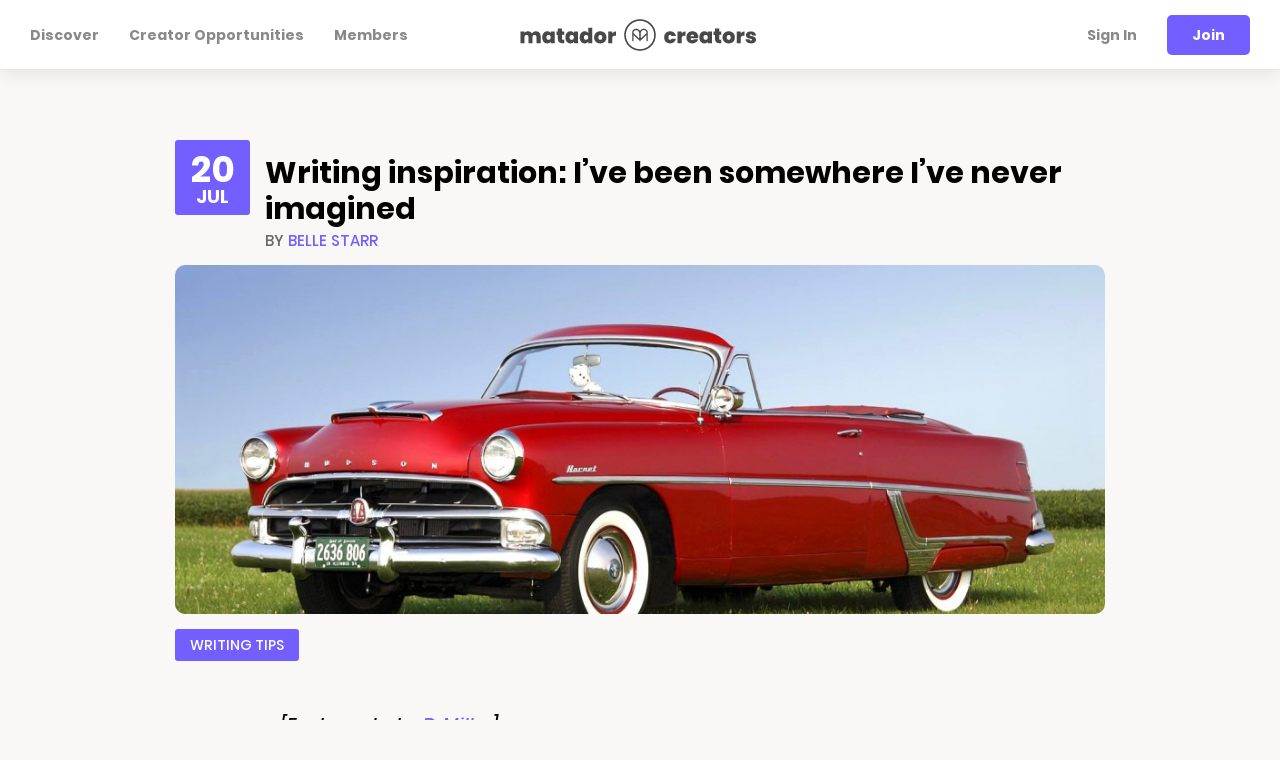

--- FILE ---
content_type: text/html; charset=UTF-8
request_url: https://creators.matadornetwork.com/roadheart-writing-inspiration/
body_size: 9320
content:
<!DOCTYPE html>
<html lang="en-US">
<head>
<meta charset="UTF-8">
<meta name="viewport" content="width=device-width,initial-scale=1,minimum-scale=1,viewport-fit=cover">
<title>Writing inspiration: I&#8217;ve been somewhere I&#8217;ve never imagined &#8211; Matador Creators</title>
<meta name="description" content="Avoid the familiar. Dive into the unknown. Travel the untraveled.">
<meta property="og:url" content="https://creators.matadornetwork.com/roadheart-writing-inspiration">
<meta property="og:type" content="website">
<meta property="og:title" content="Writing inspiration: I&#8217;ve been somewhere I&#8217;ve never imagined &#8211; Matador Creators">
<meta property="og:description" content="Avoid the familiar. Dive into the unknown. Travel the untraveled.">
<meta property="og:image" content="https://creators.matadornetwork.com/og-image.png">
<meta property="fb:app_id" content="342606445835679">
<meta name="theme-color" content="#416288">
<meta name="apple-mobile-web-app-title" content="Creators">
<meta name="apple-mobile-web-app-capable" content="yes">
<link rel="icon" href="/favicon.ico">
<link rel="apple-touch-icon" href="/apple-touch-icon.png">
<link rel="mask-icon" href="/favicon.svg" color="#416288">
<link rel="preconnect" href="https://cdn1.matadornetwork.com">
<link rel="dns-prefetch" href="https://cdn1.matadornetwork.com">
<link rel="preconnect" href="https://fonts.gstatic.com" crossorigin>
<link rel="dns-prefetch" href="https://fonts.gstatic.com">
<script async src='https://www.google-analytics.com/analytics.js'></script>
<script async src="https://www.googletagmanager.com/gtag/js?id=G-W3BDQFSKHY"></script>
	<style>img:is([sizes="auto" i], [sizes^="auto," i]) { contain-intrinsic-size: 3000px 1500px }</style>
	<style id='classic-theme-styles-inline-css'>
/*! This file is auto-generated */
.wp-block-button__link{color:#fff;background-color:#32373c;border-radius:9999px;box-shadow:none;text-decoration:none;padding:calc(.667em + 2px) calc(1.333em + 2px);font-size:1.125em}.wp-block-file__button{background:#32373c;color:#fff;text-decoration:none}
</style>
<style id='global-styles-inline-css'>
:root{--wp--preset--aspect-ratio--square: 1;--wp--preset--aspect-ratio--4-3: 4/3;--wp--preset--aspect-ratio--3-4: 3/4;--wp--preset--aspect-ratio--3-2: 3/2;--wp--preset--aspect-ratio--2-3: 2/3;--wp--preset--aspect-ratio--16-9: 16/9;--wp--preset--aspect-ratio--9-16: 9/16;--wp--preset--color--black: #000000;--wp--preset--color--cyan-bluish-gray: #abb8c3;--wp--preset--color--white: #ffffff;--wp--preset--color--pale-pink: #f78da7;--wp--preset--color--vivid-red: #cf2e2e;--wp--preset--color--luminous-vivid-orange: #ff6900;--wp--preset--color--luminous-vivid-amber: #fcb900;--wp--preset--color--light-green-cyan: #7bdcb5;--wp--preset--color--vivid-green-cyan: #00d084;--wp--preset--color--pale-cyan-blue: #8ed1fc;--wp--preset--color--vivid-cyan-blue: #0693e3;--wp--preset--color--vivid-purple: #9b51e0;--wp--preset--gradient--vivid-cyan-blue-to-vivid-purple: linear-gradient(135deg,rgba(6,147,227,1) 0%,rgb(155,81,224) 100%);--wp--preset--gradient--light-green-cyan-to-vivid-green-cyan: linear-gradient(135deg,rgb(122,220,180) 0%,rgb(0,208,130) 100%);--wp--preset--gradient--luminous-vivid-amber-to-luminous-vivid-orange: linear-gradient(135deg,rgba(252,185,0,1) 0%,rgba(255,105,0,1) 100%);--wp--preset--gradient--luminous-vivid-orange-to-vivid-red: linear-gradient(135deg,rgba(255,105,0,1) 0%,rgb(207,46,46) 100%);--wp--preset--gradient--very-light-gray-to-cyan-bluish-gray: linear-gradient(135deg,rgb(238,238,238) 0%,rgb(169,184,195) 100%);--wp--preset--gradient--cool-to-warm-spectrum: linear-gradient(135deg,rgb(74,234,220) 0%,rgb(151,120,209) 20%,rgb(207,42,186) 40%,rgb(238,44,130) 60%,rgb(251,105,98) 80%,rgb(254,248,76) 100%);--wp--preset--gradient--blush-light-purple: linear-gradient(135deg,rgb(255,206,236) 0%,rgb(152,150,240) 100%);--wp--preset--gradient--blush-bordeaux: linear-gradient(135deg,rgb(254,205,165) 0%,rgb(254,45,45) 50%,rgb(107,0,62) 100%);--wp--preset--gradient--luminous-dusk: linear-gradient(135deg,rgb(255,203,112) 0%,rgb(199,81,192) 50%,rgb(65,88,208) 100%);--wp--preset--gradient--pale-ocean: linear-gradient(135deg,rgb(255,245,203) 0%,rgb(182,227,212) 50%,rgb(51,167,181) 100%);--wp--preset--gradient--electric-grass: linear-gradient(135deg,rgb(202,248,128) 0%,rgb(113,206,126) 100%);--wp--preset--gradient--midnight: linear-gradient(135deg,rgb(2,3,129) 0%,rgb(40,116,252) 100%);--wp--preset--font-size--small: 13px;--wp--preset--font-size--medium: 20px;--wp--preset--font-size--large: 36px;--wp--preset--font-size--x-large: 42px;--wp--preset--spacing--20: 0.44rem;--wp--preset--spacing--30: 0.67rem;--wp--preset--spacing--40: 1rem;--wp--preset--spacing--50: 1.5rem;--wp--preset--spacing--60: 2.25rem;--wp--preset--spacing--70: 3.38rem;--wp--preset--spacing--80: 5.06rem;--wp--preset--shadow--natural: 6px 6px 9px rgba(0, 0, 0, 0.2);--wp--preset--shadow--deep: 12px 12px 50px rgba(0, 0, 0, 0.4);--wp--preset--shadow--sharp: 6px 6px 0px rgba(0, 0, 0, 0.2);--wp--preset--shadow--outlined: 6px 6px 0px -3px rgba(255, 255, 255, 1), 6px 6px rgba(0, 0, 0, 1);--wp--preset--shadow--crisp: 6px 6px 0px rgba(0, 0, 0, 1);}:where(.is-layout-flex){gap: 0.5em;}:where(.is-layout-grid){gap: 0.5em;}body .is-layout-flex{display: flex;}.is-layout-flex{flex-wrap: wrap;align-items: center;}.is-layout-flex > :is(*, div){margin: 0;}body .is-layout-grid{display: grid;}.is-layout-grid > :is(*, div){margin: 0;}:where(.wp-block-columns.is-layout-flex){gap: 2em;}:where(.wp-block-columns.is-layout-grid){gap: 2em;}:where(.wp-block-post-template.is-layout-flex){gap: 1.25em;}:where(.wp-block-post-template.is-layout-grid){gap: 1.25em;}.has-black-color{color: var(--wp--preset--color--black) !important;}.has-cyan-bluish-gray-color{color: var(--wp--preset--color--cyan-bluish-gray) !important;}.has-white-color{color: var(--wp--preset--color--white) !important;}.has-pale-pink-color{color: var(--wp--preset--color--pale-pink) !important;}.has-vivid-red-color{color: var(--wp--preset--color--vivid-red) !important;}.has-luminous-vivid-orange-color{color: var(--wp--preset--color--luminous-vivid-orange) !important;}.has-luminous-vivid-amber-color{color: var(--wp--preset--color--luminous-vivid-amber) !important;}.has-light-green-cyan-color{color: var(--wp--preset--color--light-green-cyan) !important;}.has-vivid-green-cyan-color{color: var(--wp--preset--color--vivid-green-cyan) !important;}.has-pale-cyan-blue-color{color: var(--wp--preset--color--pale-cyan-blue) !important;}.has-vivid-cyan-blue-color{color: var(--wp--preset--color--vivid-cyan-blue) !important;}.has-vivid-purple-color{color: var(--wp--preset--color--vivid-purple) !important;}.has-black-background-color{background-color: var(--wp--preset--color--black) !important;}.has-cyan-bluish-gray-background-color{background-color: var(--wp--preset--color--cyan-bluish-gray) !important;}.has-white-background-color{background-color: var(--wp--preset--color--white) !important;}.has-pale-pink-background-color{background-color: var(--wp--preset--color--pale-pink) !important;}.has-vivid-red-background-color{background-color: var(--wp--preset--color--vivid-red) !important;}.has-luminous-vivid-orange-background-color{background-color: var(--wp--preset--color--luminous-vivid-orange) !important;}.has-luminous-vivid-amber-background-color{background-color: var(--wp--preset--color--luminous-vivid-amber) !important;}.has-light-green-cyan-background-color{background-color: var(--wp--preset--color--light-green-cyan) !important;}.has-vivid-green-cyan-background-color{background-color: var(--wp--preset--color--vivid-green-cyan) !important;}.has-pale-cyan-blue-background-color{background-color: var(--wp--preset--color--pale-cyan-blue) !important;}.has-vivid-cyan-blue-background-color{background-color: var(--wp--preset--color--vivid-cyan-blue) !important;}.has-vivid-purple-background-color{background-color: var(--wp--preset--color--vivid-purple) !important;}.has-black-border-color{border-color: var(--wp--preset--color--black) !important;}.has-cyan-bluish-gray-border-color{border-color: var(--wp--preset--color--cyan-bluish-gray) !important;}.has-white-border-color{border-color: var(--wp--preset--color--white) !important;}.has-pale-pink-border-color{border-color: var(--wp--preset--color--pale-pink) !important;}.has-vivid-red-border-color{border-color: var(--wp--preset--color--vivid-red) !important;}.has-luminous-vivid-orange-border-color{border-color: var(--wp--preset--color--luminous-vivid-orange) !important;}.has-luminous-vivid-amber-border-color{border-color: var(--wp--preset--color--luminous-vivid-amber) !important;}.has-light-green-cyan-border-color{border-color: var(--wp--preset--color--light-green-cyan) !important;}.has-vivid-green-cyan-border-color{border-color: var(--wp--preset--color--vivid-green-cyan) !important;}.has-pale-cyan-blue-border-color{border-color: var(--wp--preset--color--pale-cyan-blue) !important;}.has-vivid-cyan-blue-border-color{border-color: var(--wp--preset--color--vivid-cyan-blue) !important;}.has-vivid-purple-border-color{border-color: var(--wp--preset--color--vivid-purple) !important;}.has-vivid-cyan-blue-to-vivid-purple-gradient-background{background: var(--wp--preset--gradient--vivid-cyan-blue-to-vivid-purple) !important;}.has-light-green-cyan-to-vivid-green-cyan-gradient-background{background: var(--wp--preset--gradient--light-green-cyan-to-vivid-green-cyan) !important;}.has-luminous-vivid-amber-to-luminous-vivid-orange-gradient-background{background: var(--wp--preset--gradient--luminous-vivid-amber-to-luminous-vivid-orange) !important;}.has-luminous-vivid-orange-to-vivid-red-gradient-background{background: var(--wp--preset--gradient--luminous-vivid-orange-to-vivid-red) !important;}.has-very-light-gray-to-cyan-bluish-gray-gradient-background{background: var(--wp--preset--gradient--very-light-gray-to-cyan-bluish-gray) !important;}.has-cool-to-warm-spectrum-gradient-background{background: var(--wp--preset--gradient--cool-to-warm-spectrum) !important;}.has-blush-light-purple-gradient-background{background: var(--wp--preset--gradient--blush-light-purple) !important;}.has-blush-bordeaux-gradient-background{background: var(--wp--preset--gradient--blush-bordeaux) !important;}.has-luminous-dusk-gradient-background{background: var(--wp--preset--gradient--luminous-dusk) !important;}.has-pale-ocean-gradient-background{background: var(--wp--preset--gradient--pale-ocean) !important;}.has-electric-grass-gradient-background{background: var(--wp--preset--gradient--electric-grass) !important;}.has-midnight-gradient-background{background: var(--wp--preset--gradient--midnight) !important;}.has-small-font-size{font-size: var(--wp--preset--font-size--small) !important;}.has-medium-font-size{font-size: var(--wp--preset--font-size--medium) !important;}.has-large-font-size{font-size: var(--wp--preset--font-size--large) !important;}.has-x-large-font-size{font-size: var(--wp--preset--font-size--x-large) !important;}
:where(.wp-block-post-template.is-layout-flex){gap: 1.25em;}:where(.wp-block-post-template.is-layout-grid){gap: 1.25em;}
:where(.wp-block-columns.is-layout-flex){gap: 2em;}:where(.wp-block-columns.is-layout-grid){gap: 2em;}
:root :where(.wp-block-pullquote){font-size: 1.5em;line-height: 1.6;}
</style>
<link rel="stylesheet" href="https://creators.matadornetwork.com/wp-content/themes/matadoru/css/admin.css?ver=1.0.0">
<link rel="canonical" href="https://creators.matadornetwork.com/roadheart-writing-inspiration/" />
<link rel="stylesheet" href="https://creators.matadornetwork.com/wp-content/themes/matadoru/css/mu.css?ver=1762986025"><link rel="preload" href="https://cdn1.matadornetwork.com/matadoru-cdn/1/2014/07/convertible-1024x682.jpg" as="image" media="(min-width: 768px)">
<link rel="preload" href="https://cdn1.matadornetwork.com/matadoru-cdn/1/2014/07/convertible-300x200.jpg" as="image" media="(max-width: 767.98px)">
<script>
var muajaxurl = 'https://creators.matadornetwork.com/wp-content/plugins/matadoru/mu-ajax.php';
var maLoggedInCookie = 'mu-user-logged-in';
var stripeKey = 'pk_live_7VORVrpYwC8K8M1F2cPWa0OC00bAS1FYmI';
var muMessageMaxRecipients = 500;
var registerUrl = 'https://creators.matadornetwork.com/register/'
</script>
<!-- MN Header HTML --><!-- END MN Header HTML -->
<script>window.ga=window.ga||function(){(ga.q=ga.q||[]).push(arguments)},ga.l=+new Date,window.enableTracking=function(){function n(){dataLayer.push(arguments)}window.isTrackingConsentNeeded=!1,ga("create","UA-1248498-11",{cookieDomain:"auto",anonymizeIp:!0}),ga("send","pageview"),window.dataLayer=window.dataLayer||[],n("js",new Date),n("config","G-W3BDQFSKHY")},/(^| )(CONSENT=2|EU=\(null\))(;|$)/.test(document.cookie)?enableTracking():window.isTrackingConsentNeeded=!/(^| )CONSENT=0(;|$)/.test(document.cookie);</script>
</head>
<body class="wp-singular post-template-default single single-post postid-340066 single-format-standard wp-theme-matadoru">
<div class="header-nav">
	<header class="header-nav__bar">
		<div class="header-nav__inner">
			<div class="header-nav__inner-left">
				<label class="header-nav__hamburger-button" for="hamburger-menu__toggler"><svg xmlns="http://www.w3.org/2000/svg" viewBox="0 0 16 16">
<rect y="2" width="16" height="2" rx=".5"></rect>
<rect y="7" width="16" height="2" rx=".5"></rect>
<rect y="12" width="16" height="2" rx=".5"></rect>
</svg></label>
				<nav class="header-nav__menu--main header-nav__menu" aria-label="primary">
					<ul class="menu">
	<li class="menu-item"><a href="https://creators.matadornetwork.com/discover/">Discover</a></li>
	<li class="menu-item"><a href="https://creators.matadornetwork.com/paid-gigs/">Creator Opportunities</a></li>
		<li class="menu-item"><a href="https://creators.matadornetwork.com/members/">Members</a></li>
</ul>
				</nav>
			</div>
			<div class="header-nav__inner-center">
				<a class="header-nav__logo" href="https://creators.matadornetwork.com/"><svg xmlns="http://www.w3.org/2000/svg" viewBox="0 0 296 40">
<path d="M285,30.4c-4.1,0-6.8-2.2-7-5.1h4.9c0.1,1,0.9,1.5,2,1.5c0.9,0,1.4-0.4,1.4-0.9c0-2.1-7.7-0.4-7.7-5.7c0-2.5,2.1-4.7,6.1-4.7s6.1,2.2,6.4,5.1h-4.6c-0.2-0.9-0.8-1.5-1.9-1.5c-0.8,0-1.3,0.3-1.3,0.9c0,2.1,7.8,0.4,7.8,6C291.1,28.5,288.8,30.4,285,30.4z"/>
<path d="M272.3,30.2h-5.1V15.6h5.1v2.6c1.1-1.6,2.8-2.7,4.7-2.7v5.4h-1.4c-2.1,0-3.3,0.7-3.3,2.9L272.3,30.2L272.3,30.2z"/>
<path d="M257.4,30.4c-4.3,0-7.6-2.8-7.6-7.5c0-4.6,3.3-7.5,7.6-7.5c4.3,0,7.6,2.8,7.6,7.5C265.1,27.5,261.8,30.4,257.4,30.4z M257.4,26c1.3,0,2.5-1,2.5-3.1s-1.2-3-2.5-3s-2.4,1-2.4,3C255,25,256.1,26,257.4,26z"/>
<path d="M240.5,19.9h-1.8v-4.2h1.8v-3.6h5.1v3.5h2.7v4.2h-2.7v4.9c0,0.8,0.3,1.1,1.2,1.1h1.5v4.3h-2.2c-3.2,0-5.6-1.4-5.6-5.5V19.9z"/>
<path d="M227.4,15.4c2.1,0,3.5,0.9,4.3,2.2v-2h5.1v14.6h-5.1v-2c-0.8,1.3-2.2,2.2-4.3,2.2c-3.5,0-6.2-2.8-6.2-7.5S223.9,15.4,227.4,15.4z M229,19.9c-1.5,0-2.7,1-2.7,3s1.2,3,2.7,3c1.4,0,2.7-1.1,2.7-3C231.7,20.9,230.5,19.9,229,19.9z"/>
<path d="M212.6,30.4c-4.3,0-7.4-2.8-7.4-7.5c0-4.6,3-7.5,7.4-7.5c4.3,0,7.4,2.8,7.4,7.3c0,0.4,0,0.8-0.1,1.2h-9.6c0.1,1.7,1,2.4,2.2,2.4c1,0,1.5-0.5,1.8-1.1h5.4C219,28.1,216.2,30.4,212.6,30.4z M210.2,21.5h4.5c0-1.3-1-2-2.2-2S210.5,20.1,210.2,21.5z"/>
<path d="M199.5,30.2h-5.1V15.6h5.1v2.6c1.1-1.6,2.8-2.7,4.7-2.7v5.4h-1.4c-2.1,0-3.3,0.7-3.3,2.9V30.2z"/>
<path d="M185.2,15.4c3.7,0,6.4,2.1,7.1,5.8h-5.4c-0.3-0.9-0.9-1.4-1.8-1.4c-1.2,0-2.1,1-2.1,3.1s0.8,3.1,2.1,3.1c1,0,1.5-0.5,1.8-1.4h5.4c-0.7,3.6-3.4,5.8-7.1,5.8c-4.3,0-7.4-2.8-7.4-7.5C177.8,18.3,180.8,15.4,185.2,15.4z"/>
<path d="M148,39.5c-10.8,0-19.5-8.7-19.5-19.5S137.2,0.5,148,0.5s19.5,8.7,19.5,19.5S158.8,39.5,148,39.5z M148,2.5c-9.6,0-17.5,7.9-17.5,17.5s7.9,17.5,17.5,17.5s17.5-7.9,17.5-17.5S157.6,2.5,148,2.5z"/>
<path d="M157.3,15c-0.6-1.2-1.7-2.1-3-2.5c-1.5-0.4-3.1-0.2-4.5,0.6c-0.8,0.5-1.4,1.2-1.8,2l0,0c-0.4-0.8-1-1.5-1.8-2c-1.4-0.8-3-1-4.5-0.6c-1.3,0.4-2.4,1.3-3,2.5c-0.3,0.9-0.4,1.8-0.4,2.8v10h1.7v-7.7l8,7.4l0,0l8-7.4v7.7h1.7v-10C157.8,16.8,157.6,15.9,157.3,15z M147.2,24.4c0,0-6.2-5.8-6.5-5.9c-0.7-0.8-0.9-1.9-0.4-2.8c0.4-0.8,1.1-1.4,2-1.5c1-0.3,2.1-0.2,3,0.4c1.3,0.8,1.7,2.7,1.9,3.6V24.4L147.2,24.4z M155.3,18.4l-6.5,5.9V18c0.2-0.9,0.6-2.8,1.9-3.6c0.9-0.5,2-0.7,3-0.4c0.9,0.2,1.6,0.7,2,1.5C156.2,16.5,156,17.6,155.3,18.4L155.3,18.4z"/>
<path d="M113.8,30.2h-5.1V15.6h5.1v2.6c1.1-1.6,2.8-2.7,4.7-2.7v5.4h-1.4c-2.1,0-3.3,0.7-3.3,2.9C113.8,23.8,113.8,30.2,113.8,30.2z"/>
<path d="M99,30.4c-4.3,0-7.6-2.8-7.6-7.5c0-4.6,3.3-7.5,7.6-7.5c4.3,0,7.6,2.8,7.6,7.5C106.6,27.5,103.3,30.4,99,30.4z M99,26c1.3,0,2.5-1,2.5-3.1s-1.2-3-2.5-3s-2.4,1-2.4,3C96.6,25,97.6,26,99,26z"/>
<path d="M79.9,15.4c1.9,0,3.4,0.9,4.2,2.2V11h5.1v19.2h-5.1v-2c-0.8,1.3-2.2,2.2-4.3,2.2c-3.5,0-6.2-2.8-6.2-7.5S76.4,15.4,79.9,15.4z M81.5,19.9c-1.5,0-2.7,1-2.7,3s1.2,3,2.7,3c1.4,0,2.7-1.1,2.7-3C84.2,20.9,83,19.9,81.5,19.9z"/>
<path d="M62.2,15.4c2.1,0,3.5,0.9,4.3,2.2v-2h5.1v14.6h-5.1v-2c-0.8,1.3-2.2,2.2-4.3,2.2c-3.5,0-6.2-2.8-6.2-7.5S58.7,15.4,62.2,15.4z M63.8,19.9c-1.5,0-2.7,1-2.7,3s1.2,3,2.7,3c1.4,0,2.7-1.1,2.7-3C66.5,20.9,65.3,19.9,63.8,19.9z"/>
<path d="M46.7,19.9h-1.8v-4.2h1.8v-3.6h5.1v3.5h2.7v4.2h-2.7v4.9c0,0.8,0.3,1.1,1.2,1.1h1.5v4.3h-2.2c-3.2,0-5.6-1.4-5.6-5.5V19.9z"/>
<path d="M33.6,15.4c2.1,0,3.5,0.9,4.3,2.2v-2H43v14.6h-5.1v-2c-0.8,1.3-2.2,2.2-4.3,2.2c-3.5,0-6.2-2.8-6.2-7.5S30.1,15.4,33.6,15.4z M35.2,19.9c-1.5,0-2.7,1-2.7,3s1.2,3,2.7,3c1.4,0,2.7-1.1,2.7-3C37.9,20.9,36.6,19.9,35.2,19.9z"/>
<path d="M20.3,22.4c0-1.6-1-2.5-2.4-2.5c-1.5,0-2.4,0.9-2.4,2.5v7.8h-5.1v-7.8c0-1.6-0.9-2.5-2.4-2.5s-2.4,0.9-2.4,2.5v7.8H0.5V15.6h5.1v1.9c0.8-1.2,2.3-2.1,4.2-2.1c2.2,0,3.9,1,4.9,2.7c1-1.5,2.7-2.7,4.9-2.7c3.7,0,5.9,2.4,5.9,6.2v8.5h-5.1L20.3,22.4L20.3,22.4z"/>
</svg></a>
			</div>
			<div class="header-nav__inner-right">
				<nav class="header-nav__menu--account header-nav__menu" aria-label="account">
										<ul class="menu">
	<li class="menu-item menu-item-login"><a href="https://creators.matadornetwork.com/login/">Sign In</a></li>
	<li class="menu-item menu-item-register menu-item-button"><a href="https://creators.matadornetwork.com/register/">Join</a></li>
</ul>									</nav>
			</div>
		</div>
	</header>
	<input id="hamburger-menu__toggler" type="checkbox" style="display:none">
<div class="hamburger-menu" style="display:none">
	<div class="hamburger-menu__inner">
		<div class="hamburger-menu__action">
			<label class="hamburger-menu__close-button" for="hamburger-menu__toggler">&#10006;</label>
		</div>
		<div class="hamburger-menu__content">
			<nav class="hamburger-menu__link-list--account hamburger-menu__link-list" aria-label="mobile">
								<ul class="menu">
	<li class="menu-item menu-item-login"><a href="https://creators.matadornetwork.com/login/">Sign In</a></li>
	<li class="menu-item menu-item-register menu-item-button"><a href="https://creators.matadornetwork.com/register/">Join</a></li>
</ul>							</nav>
			<nav class="hamburger-menu__link-list--main hamburger-menu__link-list" aria-label="mobile">
				<ul class="menu">
	<li class="menu-item"><a href="https://creators.matadornetwork.com/discover/">Discover</a></li>
	<li class="menu-item"><a href="https://creators.matadornetwork.com/paid-gigs/">Creator Opportunities</a></li>
		<li class="menu-item"><a href="https://creators.matadornetwork.com/members/">Members</a></li>
</ul>
			</nav>
		</div>
	</div>
</div></div><section class="page-section--gap-top page-section--short page-section">
	<div class="container">
		<header class="blog-header">
			<div class="blog-header__content">
				<div class="blog-header__date">
					<div class="blog-header__date-day">20</div>
					<div class="blog-header__date-month">Jul</div>
				</div>
				<div class="blog-header__info">
					<h1>Writing inspiration: I&#8217;ve been somewhere I&#8217;ve never imagined</h1>
					<p>by <a href="https://creators.matadornetwork.com/profile/q05zyq05/" title="Posts by Belle Starr" rel="author">Belle Starr</a> </p>
				</div>
			</div>
							<div class="blog-header__image--lg blog-header__image" style="background-image:url(https://cdn1.matadornetwork.com/matadoru-cdn/1/2014/07/convertible-1024x682.jpg)"></div>
										<div class="blog-header__image--md blog-header__image" style="background-image:url(https://cdn1.matadornetwork.com/matadoru-cdn/1/2014/07/convertible-300x200.jpg)"></div>
						<ul class="post-categories">
	<li><a href="https://creators.matadornetwork.com/category/writing-tips-2/" rel="category tag">Writing Tips</a></li></ul>		</header>
		<div class="row">
			<div class="col-xl-8">
				<div class="blog-post rich-article">
					<p><em>[Feature photo: <a href="https://www.flickr.com/photos/fun_flying/2959307155/in/[base64]">D. Miller</a>]</em></p>
<p>If you’re on your way to being a travel writer, you probably know the condition of <a href="http://creators.matadornetwork.com/5-easy-ways-put-roadheart-travel-writing/">roadheart</a>. If not, here’s a take on it. You head out on the road and suddenly everything is amazing. “Whoa! Look! There’s a gang of kids riding bicycles! The clerk in the convenience store has the eyes of an old wise man! Light falls across the little shopping center in the little town five miles from your departure like liquid copper!&#8221;</p>
<p>Roadheart is a condition of experiencing that lifts us above routine. For me, it kicks in that instant I drive away from the daily, the required &#8212; ie, the computer. If you haven’t felt the gift of Roadheart, try this: Pack as though you were going on a short day hike or climb or research trip: water, a sandwich, your favorite beverage, binoculars, your standard gear &#8212; and a notebook and pen. Leave your phone/iPad behind.</p>
<p>Take a day to travel in and around (no more than five miles distant from) where you live. Drive and walk slowly. Take notes in your mind and notebook. Use all your senses. If you decide to stop to eat, go to a restaurant you’ve never gone to. Talk with (“with” – as in listen hard) at least ten people.</p>
<p>If you most often hike the same trails, try a new one. Or go off-trail. If you usually grab coffee or a beer in the same beloved coffeehouse or bar, go somewhere else.  Wherever you go, be invisible. Eavesdrop. Pay attention to colors, light, and silence.</p>
<p>Avoid the familiar. Dive into the unknown. Travel the untraveled. The next day, begin writing with this: &#8220;I’ve been somewhere I could never have imagined.&#8221;</p>
				</div>
			</div>
			<div class="col-xl-3">
				<div class="blog-sidebar">
					<h2>Read Next</h2>
					<div class="blog-post-link-list">
	<div class="row">
							<div class="col-md-4">
			<div class="blog-post-link">
									<div class="blog-post-link__image wow-me lazy" data-original="https://cdn1.matadornetwork.com/matadoru-cdn/1/2014/08/videocamera-150x150.jpg" style="background-image:url('[data-uri]');"></div><noscript><div class="blog-post-link__image" style="background-image:url('https://cdn1.matadornetwork.com/matadoru-cdn/1/2014/08/videocamera-150x150.jpg');"></div></noscript>
								<a href="https://creators.matadornetwork.com/want-make-better-film-collaborate-writer/">Want to make a better film? Collaborate with a&nbsp;writer</a>
			</div>
		</div>
									<div class="col-md-4">
			<div class="blog-post-link">
									<div class="blog-post-link__image wow-me lazy" data-original="https://cdn1.matadornetwork.com/matadoru-cdn/1/2014/07/typhoon-150x150.jpg" style="background-image:url('[data-uri]');"></div><noscript><div class="blog-post-link__image" style="background-image:url('https://cdn1.matadornetwork.com/matadoru-cdn/1/2014/07/typhoon-150x150.jpg');"></div></noscript>
								<a href="https://creators.matadornetwork.com/writing-prompt-favorite-authors/">Writing prompt: Channeling your favorite authors</a>
			</div>
		</div>
									<div class="col-md-4">
			<div class="blog-post-link">
									<div class="blog-post-link__image wow-me lazy" data-original="https://cdn1.matadornetwork.com/matadoru-cdn/1/2014/07/stephen-king-150x150.jpg" style="background-image:url('[data-uri]');"></div><noscript><div class="blog-post-link__image" style="background-image:url('https://cdn1.matadornetwork.com/matadoru-cdn/1/2014/07/stephen-king-150x150.jpg');"></div></noscript>
								<a href="https://creators.matadornetwork.com/must-read-stephen-kings-writing/">“The road to hell is paved with adverbs” and other useful Stephen King&nbsp;advice</a>
			</div>
		</div>
									<div class="col-md-4">
			<div class="blog-post-link">
									<div class="blog-post-link__image wow-me lazy" data-original="https://cdn1.matadornetwork.com/matadoru-cdn/1/2014/07/bulgaria-150x150.jpg" style="background-image:url('[data-uri]');"></div><noscript><div class="blog-post-link__image" style="background-image:url('https://cdn1.matadornetwork.com/matadoru-cdn/1/2014/07/bulgaria-150x150.jpg');"></div></noscript>
								<a href="https://creators.matadornetwork.com/hemmingway-app-radar/">On The Heminway App and&nbsp;more</a>
			</div>
		</div>
									<div class="col-md-4">
			<div class="blog-post-link">
									<div class="blog-post-link__image wow-me lazy" data-original="https://cdn1.matadornetwork.com/matadoru-cdn/1/2014/08/droid-150x150.jpg" style="background-image:url('[data-uri]');"></div><noscript><div class="blog-post-link__image" style="background-image:url('https://cdn1.matadornetwork.com/matadoru-cdn/1/2014/08/droid-150x150.jpg');"></div></noscript>
								<a href="https://creators.matadornetwork.com/every-photographer-excited-android-l/">Why every photographer should be excited about Android&nbsp;L</a>
			</div>
		</div>
									<div class="col-md-4">
			<div class="blog-post-link">
									<div class="blog-post-link__image wow-me lazy" data-original="https://cdn1.matadornetwork.com/matadoru-cdn/1/2014/07/mojave-150x150.jpg" style="background-image:url('[data-uri]');"></div><noscript><div class="blog-post-link__image" style="background-image:url('https://cdn1.matadornetwork.com/matadoru-cdn/1/2014/07/mojave-150x150.jpg');"></div></noscript>
								<a href="https://creators.matadornetwork.com/writing-land-return/">Writing from the Land of No&nbsp;Return</a>
			</div>
		</div>
				</div>
</div>				</div>
			</div>
		</div>
	</div>
</section>
<footer class="footer-wrapper">
	<div class="footer-nav container">
		<div class="footer-nav__left">
			<a class="footer-nav__matador-network-logo" href="https://matadornetwork.com/"><svg xmlns="http://www.w3.org/2000/svg" viewBox="0 0 584 66" fill="#000">
<path d="M34.1,63.2c-17,0-30.9-13.8-30.9-30.9S17.1,1.4,34.1,1.4S65,15.2,65,32.3S51.2,63.2,34.1,63.2z M34.1,4.5C18.8,4.5,6.3,17,6.3,32.3s12.5,27.8,27.8,27.8s27.8-12.5,27.8-27.8S49.4,4.5,34.1,4.5z"/>
<path d="M50.9,22c-1-2.3-3-4.1-5.5-4.8c-2.7-0.8-5.8-0.4-8.1,1.1c-1.5,1-2.5,2.4-3.3,3.9l0,0c-0.7-1.5-1.7-2.9-3.3-3.9c-2.3-1.5-5.4-1.9-8.1-1.1c-2.5,0.7-4.4,2.5-5.5,4.8c-0.5,1.3-0.7,3.8-0.7,5.4v19.3h3.1V31.9l14.4,14.2v0l0,0l0,0l0,0l0,0l0,0l14.4-14.2v14.8h3.1V27.4C51.7,25.8,51.5,23.4,50.9,22z M32.5,40.2c0,0-11.3-11.2-11.6-11.5c-1.4-1.4-1.4-3.9-0.8-5.5c0.8-1.9,2.3-2.7,3.5-3c1.8-0.5,4-0.3,5.5,0.7c2.3,1.5,3,5.1,3.4,6.9L32.5,40.2L32.5,40.2z M47.3,28.7c-0.3,0.3-11.6,11.5-11.6,11.5V27.8c0.3-1.8,1-5.4,3.4-6.9c1.5-1,3.7-1.3,5.5-0.7c1.1,0.3,2.7,1.1,3.5,3C48.7,24.9,48.7,27.3,47.3,28.7z"/>
<path d="M85.4 14h10.9l8.8 14.4L114 14h10.9V51h-10.2V29.7l-9.5 14.5h-0.2l-9.4-14.4V51H85.4V14z"/>
<path d="M147.8 13.7h9.9L173.5 51h-11l-2.7-6.6h-14.3l-2.6 6.6h-10.8L147.8 13.7zM156.8 36.4l-4.1-10.5 -4.2 10.5H156.8z"/>
<path d="M185 23h-11.1v-9h32.5v9h-11.1V51H185V23z"/>
<path d="M222.6 13.7h9.9L248.3 51h-11l-2.7-6.6h-14.3l-2.6 6.6h-10.8L222.6 13.7zM231.6 36.4l-4.1-10.5 -4.2 10.5H231.6z"/>
<path d="M255.5 14h14.3c13.2 0 20.9 7.6 20.9 18.3v0.1c0 10.7-7.8 18.6-21.1 18.6h-14.1V14zM269.9 41.9c6.1 0 10.2-3.4 10.2-9.4v-0.1c0-5.9-4.1-9.4-10.2-9.4h-4.2v18.9H269.9z"/>
<path d="M298.1 32.6v-0.1c0-10.6 8.6-19.3 20-19.3 11.4 0 19.9 8.5 19.9 19.2v0.1c0 10.6-8.6 19.3-20 19.3S298.1 43.2 298.1 32.6zM327.6 32.6v-0.1c0-5.3-3.9-10-9.5-10 -5.6 0-9.4 4.6-9.4 9.9v0.1c0 5.3 3.9 10 9.5 10C323.8 42.5 327.6 37.9 327.6 32.6z"/>
<path d="M347.2 14h17.5c5.7 0 9.6 1.5 12.1 4 2.2 2.1 3.3 5 3.3 8.6v0.1c0 5.7-3 9.4-7.6 11.4l8.8 12.9h-11.9L362 39.8h-0.1 -4.4V51h-10.3V14zM364.2 31.8c3.5 0 5.5-1.7 5.5-4.4v-0.1c0-2.9-2.1-4.4-5.6-4.4h-6.7v8.9H364.2z"/>
<path d="M409.3 30.6c2.2-1.5 5-2.9 8.4-2.9 4.9 0 7 2.7 7 7.4v16.2h-8V37c0-1.8-0.5-3.1-2.3-3.1 -1.8 0-3.8 1.1-5.1 2.4v15h-8V28.1h8V30.6z"/>
<path d="M435.9 41.4c0.3 3 1.6 4.4 4.1 4.4 2.2 0 5.2-1.1 8.2-2.6l2.8 5c-1.6 0.9-6.4 3.6-11.9 3.6 -6.3 0-11.3-3.6-11.3-12 0-7.6 4.3-12.2 11.8-12.2 7.6 0 11.3 4.4 11.3 10.4 0 1.9-0.4 3.4-0.4 3.4H435.9zM436 37.2h7.2c0-2.5-1.1-3.9-3.5-3.9C437.5 33.3 436.4 34.7 436 37.2z"/>
<path d="M452.7 28.1h3.1v-5.8l7.9-0.9v6.7h6.1V34h-6.1v8.6c0 1.9 1 2 1.8 2 1 0 2.6-0.8 3.1-1l2.8 6c-1.7 0.8-4.6 2-8 2 -5.2 0-7.5-3-7.5-9.1V34h-3.1V28.1z"/>
<path d="M489.8 37.8l-3.9 13.5h-7.4l-6.9-23.2h8.4l2.9 14.2 3.7-14.2h6.4l3.7 14.2 2.9-14.2h8.4L501 51.3h-7.4L489.8 37.8z"/>
<path d="M521.2 51.8c-8 0-12.4-4.4-12.4-12.1 0-7.7 4.4-12 12.4-12 8 0 12.4 4.4 12.4 12.1C533.6 47.4 529.2 51.8 521.2 51.8zM521.2 33.8c-3 0-4.4 2.1-4.4 5.9 0 3.7 1.4 5.9 4.4 5.9 3 0 4.4-2.1 4.4-5.9C525.6 36 524.2 33.8 521.2 33.8z"/>
<path d="M544.8 32.9c0.6-1.4 2.7-5.4 8.4-5v7.6c-7.6 0-8.4 7.5-8.4 7.5v8.3h-8V28.1h8V32.9z"/>
<path d="M571.2 37.3l8.9 14h-8.6l-5.1-8.3 -2.6 3v5.3h-8V19.1h8V36l5.7-7.9h9.3L571.2 37.3z"/>
</svg></a>
			<nav class="footer-nav__menu--social" aria-label="social">
				<ul class="menu">
					<li class="facebook menu-item"><a href="https://www.facebook.com/matadornetwork" target="_blank" rel="noopener">Facebook</a></li>
					<li class="instagram menu-item"><a href="https://www.instagram.com/matadornetwork/" target="_blank" rel="noopener">Instagram</a></li>
					<li class="tiktok menu-item"><a href="https://www.tiktok.com/@matadornetwork" target="_blank" rel="noopener">Tiktok</a></li>
					<li class="youtube menu-item"><a href="https://www.youtube.com/user/MATADORnetwork" target="_blank" rel="noopener">Youtube</a></li>
					<li class="pinterest menu-item"><a href="https://www.pinterest.com/matadornetworktravel/" target="_blank" rel="noopener">Pinterest</a></li>
					<li class="twitter menu-item"><a href="https://twitter.com/MatadorNetwork" target="_blank" rel="noopener">Twitter</a></li>
				</ul>
			</nav>
		</div>
		<div class="footer-nav__right">
			<nav class="footer-nav__menu--main" aria-label="footer primary">
				<ul class="menu">
					<li class="menu-item"><a href="https://matadornetwork.com/content/newsletter/">Newsletter</a></li>
					<li class="menu-item"><a href="https://matadornetwork.com/content/about/">About Matador</a></li>
					<li class="menu-item"><a href="https://matadornetwork.com/content/advertise/">Advertise</a></li>
				</ul>
			</nav>
		</div>
	</div>
	<div class="footer-legal container">
		<div class="footer-legal__copyright">Matador Network &copy; 2006-2025</div>
		<nav class="footer-legal__menu" aria-label="footer legal">
			<ul class="menu">
				<li class="menu-item"><a href="mailto:creators@matadornetwork.com">Contact</a></li>
				<li class="menu-item"><a href="https://matadornetwork.com/content/tos/">Terms of Service</a></li>
				<li class="menu-item"><a href="https://matadornetwork.com/content/privacypolicy/">Privacy Policy</a></li>
			</ul>
		</nav>
	</div>
</footer>
<div class="tracking-notice" id="tracking-notice"> 
	<p>We use cookies for analytics tracking and advertising from our partners.</p> 
	<div class="tracking-notice__action"> 
		<button name="yes">Sounds good</button>
		<button name="no">No, thanks</button>
	</div> 
	<div class="tracking-notice__more-info">
		<p>For more information read our <a href="https://matadornetwork.com/content/privacypolicy/">privacy policy</a>.</p>
	</div>
	<script>var saveConsent=function(e){document.cookie="CONSENT="+e+";path=/;max-age=31536000",removeNotice()},removeNotice=function(){noticeNode.parentElement.removeChild(noticeNode)},noticeNode=document.getElementById("tracking-notice");noticeNode.querySelector("button[name=yes]").addEventListener("click",function(){enableTracking(),saveConsent(2)}),noticeNode.querySelector("button[name=no]").addEventListener("click",function(){saveConsent(0)}),window.isTrackingConsentNeeded?document.body.classList.add("tracking-notice-opened"):removeNotice();</script>
</div>
<script type="speculationrules">
{"prefetch":[{"source":"document","where":{"and":[{"href_matches":"\/*"},{"not":{"href_matches":["\/wp-*.php","\/wp-admin\/*","\/wp-content\/uploads\/*","\/wp-content\/*","\/wp-content\/plugins\/*","\/wp-content\/themes\/matadoru\/*","\/*\\?(.+)"]}},{"not":{"selector_matches":"a[rel~=\"nofollow\"]"}},{"not":{"selector_matches":".no-prefetch, .no-prefetch a"}}]},"eagerness":"conservative"}]}
</script>

<!-- BUILD: 1.20.0.0 -->
<script src="https://creators.matadornetwork.com/wp-content/themes/matadoru/js/mu.js?ver=1762985914" id="mu-js"></script>
</body>
</html>


--- FILE ---
content_type: text/css
request_url: https://creators.matadornetwork.com/wp-content/themes/matadoru/css/admin.css?ver=1.0.0
body_size: 172
content:
@media screen and (max-width:782px){.tablenav.top .actions,.tablenav .view-switch{display:block}p.search-box{display:flex;position:relative;height:40px;width:100%}}@media screen and (max-width:782px){.post-type-mu_market_lead tbody .column-post_status{display:block!important;align-items:center;padding:0!important;padding-left:10px!important}.post-type-mu_market_lead tbody .column-post_status:before{position:relative!important;padding:0!important;margin:0!important;left:0!important}.post-type-mu_market_lead tbody .column-post_status p{margin:0}.post-type-mu_market_lead tbody .column-post_status .row-actions{margin:0}.post-type-mu_market_lead tbody .column-post_content{max-width:100%;display:flex;flex-direction:column;margin:0;clear:none;float:none}}

--- FILE ---
content_type: text/css
request_url: https://creators.matadornetwork.com/wp-content/themes/matadoru/css/mu.css?ver=1762986025
body_size: 19947
content:
@charset "UTF-8";.container{box-sizing:border-box;max-width:100%;margin-left:auto;margin-right:auto;padding-left:15px;padding-right:15px}.container--sm-flush{margin-left:0;margin-right:0;padding-left:0;padding-right:0}.row{display:flex;flex-wrap:wrap;margin-right:-15px;margin-left:-15px}.row>div{box-sizing:border-box;position:relative;min-height:1px;width:100%;padding-right:15px;padding-left:15px}.col-xs-1{flex:0 0 8.333%;max-width:8.333%}.col-xs-2{flex:0 0 16.666%;max-width:16.666%}.col-xs-3{flex:0 0 25%;max-width:25%}.col-xs-4{flex:0 0 33.333%;max-width:33.333%}.col-xs-5{flex:0 0 41.666%;max-width:41.666%}.col-xs-6{flex:0 0 50%;max-width:50%}.col-xs-7{flex:0 0 58.333%;max-width:58.333%}.col-xs-8{flex:0 0 66.666%;max-width:66.666%}.col-xs-9{flex:0 0 75%;max-width:75%}.col-xs-10{flex:0 0 83.333%;max-width:83.333%}.col-xs-11{flex:0 0 91.666%;max-width:91.666%}.col-xs-12{flex:0 0 100%;max-width:100%}.offset-xs-1{margin-left:8.333%}.offset-xs-2{margin-left:16.666%}.offset-xs-3{margin-left:25%}.offset-xs-4{margin-left:33.333%}.offset-xs-5{margin-left:41.666%}.offset-xs-6{margin-left:50%}.offset-xs-7{margin-left:58.333%}.offset-xs-8{margin-left:66.666%}.offset-xs-9{margin-left:75%}.offset-xs-10{margin-left:83.333%}.offset-xs-11{margin-left:91.666%}.order-xs-last{order:13}@media (min-width:576px){.container{width:540px}.container--sm-flush{margin-left:auto;margin-right:auto;padding-left:15px;padding-right:15px}.col-sm-1{flex:0 0 8.333%;max-width:8.333%}.col-sm-2{flex:0 0 16.666%;max-width:16.666%}.col-sm-3{flex:0 0 25%;max-width:25%}.col-sm-4{flex:0 0 33.333%;max-width:33.333%}.col-sm-5{flex:0 0 41.666%;max-width:41.666%}.col-sm-6{flex:0 0 50%;max-width:50%}.col-sm-7{flex:0 0 58.333%;max-width:58.333%}.col-sm-8{flex:0 0 66.666%;max-width:66.666%}.col-sm-9{flex:0 0 75%;max-width:75%}.col-sm-10{flex:0 0 83.333%;max-width:83.333%}.col-sm-11{flex:0 0 91.666%;max-width:91.666%}.col-sm-12{flex:0 0 100%;max-width:100%}.offset-sm-0{margin-left:0}.offset-sm-1{margin-left:8.333%}.offset-sm-2{margin-left:16.666%}.offset-sm-3{margin-left:25%}.offset-sm-4{margin-left:33.333%}.offset-sm-5{margin-left:41.666%}.offset-sm-6{margin-left:50%}.offset-sm-7{margin-left:58.333%}.offset-sm-8{margin-left:66.666%}.offset-sm-9{margin-left:75%}.offset-sm-10{margin-left:83.333%}.offset-sm-11{margin-left:91.666%}.order-sm-last{order:13}}@media (min-width:768px){.container{width:720px}.col-md-1{flex:0 0 8.333%;max-width:8.333%}.col-md-2{flex:0 0 16.666%;max-width:16.666%}.col-md-3{flex:0 0 25%;max-width:25%}.col-md-4{flex:0 0 33.333%;max-width:33.333%}.col-md-5{flex:0 0 41.666%;max-width:41.666%}.col-md-6{flex:0 0 50%;max-width:50%}.col-md-7{flex:0 0 58.333%;max-width:58.333%}.col-md-8{flex:0 0 66.666%;max-width:66.666%}.col-md-9{flex:0 0 75%;max-width:75%}.col-md-10{flex:0 0 83.333%;max-width:83.333%}.col-md-11{flex:0 0 91.666%;max-width:91.666%}.col-md-12{flex:0 0 100%;max-width:100%}.offset-md-0{margin-left:0}.offset-md-1{margin-left:8.333%}.offset-md-2{margin-left:16.666%}.offset-md-3{margin-left:25%}.offset-md-4{margin-left:33.333%}.offset-md-5{margin-left:41.666%}.offset-md-6{margin-left:50%}.offset-md-7{margin-left:58.333%}.offset-md-8{margin-left:66.666%}.offset-md-9{margin-left:75%}.offset-md-10{margin-left:83.333%}.offset-md-11{margin-left:91.666%}.order-md-last{order:13}}@media (min-width:992px){.container{width:960px;max-width:100%}.col-lg-1{flex:0 0 8.333%;max-width:8.333%}.col-lg-2{flex:0 0 16.666%;max-width:16.666%}.col-lg-3{flex:0 0 25%;max-width:25%}.col-lg-4{flex:0 0 33.333%;max-width:33.333%}.col-lg-5{flex:0 0 41.666%;max-width:41.666%}.col-lg-6{flex:0 0 50%;max-width:50%}.col-lg-7{flex:0 0 58.333%;max-width:58.333%}.col-lg-8{flex:0 0 66.666%;max-width:66.666%}.col-lg-9{flex:0 0 75%;max-width:75%}.col-lg-10{flex:0 0 83.333%;max-width:83.333%}.col-lg-11{flex:0 0 91.666%;max-width:91.666%}.col-lg-12{flex:0 0 100%;max-width:100%}.offset-lg-0{margin-left:0}.offset-lg-1{margin-left:8.333%}.offset-lg-2{margin-left:16.666%}.offset-lg-3{margin-left:25%}.offset-lg-4{margin-left:33.333%}.offset-lg-5{margin-left:41.666%}.offset-lg-6{margin-left:50%}.offset-lg-7{margin-left:58.333%}.offset-lg-8{margin-left:66.666%}.offset-lg-9{margin-left:75%}.offset-lg-10{margin-left:83.333%}.offset-lg-11{margin-left:91.666%}.order-lg-last{order:13}}@media (min-width:1330px){.container{width:1280px;max-width:100%}.container--squish{padding-left:140px;padding-right:140px}.col-xl-1{flex:0 0 8.333%;max-width:8.333%}.col-xl-2{flex:0 0 16.666%;max-width:16.666%}.col-xl-3{flex:0 0 25%;max-width:25%}.col-xl-4{flex:0 0 33.333%;max-width:33.333%}.col-xl-5{flex:0 0 41.666%;max-width:41.666%}.col-xl-6{flex:0 0 50%;max-width:50%}.col-xl-7{flex:0 0 58.333%;max-width:58.333%}.col-xl-8{flex:0 0 66.666%;max-width:66.666%}.col-xl-9{flex:0 0 75%;max-width:75%}.col-xl-10{flex:0 0 83.333%;max-width:83.333%}.col-xl-11{flex:0 0 91.666%;max-width:91.666%}.col-xl-12{flex:0 0 100%;max-width:100%}.offset-xl-0{margin-left:0}.offset-xl-1{margin-left:8.333%}.offset-xl-2{margin-left:16.666%}.offset-xl-3{margin-left:25%}.offset-xl-4{margin-left:33.333%}.offset-xl-5{margin-left:41.666%}.offset-xl-6{margin-left:50%}.offset-xl-7{margin-left:58.333%}.offset-xl-8{margin-left:66.666%}.offset-xl-9{margin-left:75%}.offset-xl-10{margin-left:83.333%}.offset-xl-11{margin-left:91.666%}.order-xl-last{order:13}}@keyframes basic-spinner{30%{width:8px}50%{width:14px}85%{width:8px}to{transform:rotate(360deg)}}html{height:100%;font:16px Arial,sans-serif}body{position:relative;min-height:100%;margin:0;background:#faf8f6;color:#000;word-wrap:break-word;word-break:break-word}input[type=search]{-webkit-appearance:none}button,input[type=button],input[type=submit],a{transition:opacity 100ms ease-in-out,background 100ms ease-in-out,color 100ms ease-in-out}button:enabled:active,input[type=button]:enabled:active,input[type=submit]:enabled:active,a:enabled:active{opacity:.5;transition:none}button,input[type=button],input[type=submit],.button{outline:0;border:0}button:enabled,input[type=button]:enabled,input[type=submit]:enabled,.button:enabled{cursor:pointer}button:disabled,input[type=button]:disabled,input[type=submit]:disabled,.button:disabled{opacity:.5}button:focus-visible,input[type=button]:focus-visible,input[type=submit]:focus-visible,.button:focus-visible{outline:0;box-shadow:0 0 0 2px #000}button,input[type=button],input[type=submit]{-webkit-appearance:button}button{color:inherit;background-color:transparent}input[type=button],input[type=submit]{-webkit-appearance:button}a{color:#735eff;color:var(--color-scheme);text-decoration:none}a:focus-visible{outline-offset:1px;outline:2px currentColor dotted}@media (hover:none){button,input[type=button],input[type=submit],a{transition:none}}:root{--color-scheme:#735eff;--color-scheme-rgb:115,94,255;--color-scheme-darker:rgb(15.5869565217, 0, 119.5)}.color-scheme-blue{--color-scheme:#416288;--color-scheme-rgb:65,98,136;--color-scheme-darker:black}.color-scheme-green{--color-scheme:#54c280;--color-scheme-rgb:84,194,128;--color-scheme-darker:rgb(12.7521551724, 35.7478448276, 21.9504310345)}.color-scheme-red{--color-scheme:#dd584c;--color-scheme-rgb:221,88,76;--color-scheme-darker:rgb(56.7253521127, 14.5774647887, 10.7746478873)}.color-scheme-cyan{--color-scheme:#55c0bd;--color-scheme-rgb:85,192,189;--color-scheme-darker:rgb(12.8433476395, 34.6566523605, 34.0450643777)}.color-scheme-purple{--color-scheme:#735eff;--color-scheme-rgb:115,94,255;--color-scheme-darker:rgb(15.5869565217, 0, 119.5)}.is-user-logged-in,.is-user-logged-out{display:none!important}.lazy.wow-ready{opacity:0}.lazy.wow-time{opacity:1;transition:opacity 1000ms ease-in-out}.market-lead-link.wow-ready,.user-link.wow-ready,.user-project-link.wow-ready,.workshop-link.wow-ready,.workshop-compact-link.wow-ready{opacity:.15;transform:translateY(15px) scale(.97);transition:opacity 250ms 100ms ease-in-out,transform 250ms 100ms ease-in-out}.market-lead-link.wow-time,.user-link.wow-time,.user-project-link.wow-time,.workshop-link.wow-time,.workshop-compact-link.wow-time{opacity:1;transform:none}@font-face{font-family:"Merriweather";font-style:italic;font-weight:400;font-display:swap;src:local("Merriweather Italic"),local("Merriweather-Italic"),url(https://fonts.gstatic.com/s/merriweather/v21/u-4m0qyriQwlOrhSvowK_l5-eRZOf-I.woff2) format("woff2");unicode-range:U+0000-00FF,U+0131,U+0152-0153,U+02BB-02BC,U+02C6,U+02DA,U+02DC,U+2000-206F,U+2074,U+20AC,U+2122,U+2191,U+2193,U+2212,U+2215,U+FEFF,U+FFFD}@font-face{font-family:"Merriweather";font-style:italic;font-weight:700;font-display:swap;src:local("Merriweather Bold Italic"),local("Merriweather-BoldItalic"),url(https://fonts.gstatic.com/s/merriweather/v21/u-4l0qyriQwlOrhSvowK_l5-eR71Wvf4jvw.woff2) format("woff2");unicode-range:U+0000-00FF,U+0131,U+0152-0153,U+02BB-02BC,U+02C6,U+02DA,U+02DC,U+2000-206F,U+2074,U+20AC,U+2122,U+2191,U+2193,U+2212,U+2215,U+FEFF,U+FFFD}@font-face{font-family:"Merriweather";font-style:normal;font-weight:400;font-display:swap;src:local("Merriweather Regular"),local("Merriweather-Regular"),url(https://fonts.gstatic.com/s/merriweather/v21/u-440qyriQwlOrhSvowK_l5-fCZM.woff2) format("woff2");unicode-range:U+0000-00FF,U+0131,U+0152-0153,U+02BB-02BC,U+02C6,U+02DA,U+02DC,U+2000-206F,U+2074,U+20AC,U+2122,U+2191,U+2193,U+2212,U+2215,U+FEFF,U+FFFD}@font-face{font-family:"Merriweather";font-style:normal;font-weight:700;font-display:swap;src:local("Merriweather Bold"),local("Merriweather-Bold"),url(https://fonts.gstatic.com/s/merriweather/v21/u-4n0qyriQwlOrhSvowK_l52xwNZWMf6.woff2) format("woff2");unicode-range:U+0000-00FF,U+0131,U+0152-0153,U+02BB-02BC,U+02C6,U+02DA,U+02DC,U+2000-206F,U+2074,U+20AC,U+2122,U+2191,U+2193,U+2212,U+2215,U+FEFF,U+FFFD}@font-face{font-family:"Poppins";font-style:italic;font-weight:500;font-display:swap;src:local("Poppins Medium Italic"),local("Poppins-MediumItalic"),url(https://fonts.gstatic.com/s/poppins/v9/pxiDyp8kv8JHgFVrJJLmg1hVF9eO.woff2) format("woff2");unicode-range:U+0000-00FF,U+0131,U+0152-0153,U+02BB-02BC,U+02C6,U+02DA,U+02DC,U+2000-206F,U+2074,U+20AC,U+2122,U+2191,U+2193,U+2212,U+2215,U+FEFF,U+FFFD}@font-face{font-family:"Poppins";font-style:italic;font-weight:700;font-display:swap;src:local("Poppins Bold Italic"),local("Poppins-BoldItalic"),url(https://fonts.gstatic.com/s/poppins/v9/pxiDyp8kv8JHgFVrJJLmy15VF9eO.woff2) format("woff2");unicode-range:U+0000-00FF,U+0131,U+0152-0153,U+02BB-02BC,U+02C6,U+02DA,U+02DC,U+2000-206F,U+2074,U+20AC,U+2122,U+2191,U+2193,U+2212,U+2215,U+FEFF,U+FFFD}@font-face{font-family:"Poppins";font-style:italic;font-weight:900;font-display:swap;src:local("Poppins Black Italic"),local("Poppins-BlackItalic"),url(https://fonts.gstatic.com/s/poppins/v9/pxiDyp8kv8JHgFVrJJLm81xVF9eO.woff2) format("woff2");unicode-range:U+0000-00FF,U+0131,U+0152-0153,U+02BB-02BC,U+02C6,U+02DA,U+02DC,U+2000-206F,U+2074,U+20AC,U+2122,U+2191,U+2193,U+2212,U+2215,U+FEFF,U+FFFD}@font-face{font-family:"Poppins";font-style:normal;font-weight:500;font-display:swap;src:local("Poppins Medium"),local("Poppins-Medium"),url(https://fonts.gstatic.com/s/poppins/v9/pxiByp8kv8JHgFVrLGT9Z1xlFQ.woff2) format("woff2");unicode-range:U+0000-00FF,U+0131,U+0152-0153,U+02BB-02BC,U+02C6,U+02DA,U+02DC,U+2000-206F,U+2074,U+20AC,U+2122,U+2191,U+2193,U+2212,U+2215,U+FEFF,U+FFFD}@font-face{font-family:"Poppins";font-style:normal;font-weight:700;font-display:swap;src:local("Poppins Bold"),local("Poppins-Bold"),url(https://fonts.gstatic.com/s/poppins/v9/pxiByp8kv8JHgFVrLCz7Z1xlFQ.woff2) format("woff2");unicode-range:U+0000-00FF,U+0131,U+0152-0153,U+02BB-02BC,U+02C6,U+02DA,U+02DC,U+2000-206F,U+2074,U+20AC,U+2122,U+2191,U+2193,U+2212,U+2215,U+FEFF,U+FFFD}@font-face{font-family:"Poppins";font-style:normal;font-weight:900;font-display:swap;src:local("Poppins Black"),local("Poppins-Black"),url(https://fonts.gstatic.com/s/poppins/v9/pxiByp8kv8JHgFVrLBT5Z1xlFQ.woff2) format("woff2");unicode-range:U+0000-00FF,U+0131,U+0152-0153,U+02BB-02BC,U+02C6,U+02DA,U+02DC,U+2000-206F,U+2074,U+20AC,U+2122,U+2191,U+2193,U+2212,U+2215,U+FEFF,U+FFFD}@font-face{font-family:"Space Mono";font-style:normal;font-weight:400;font-display:swap;src:local("Space Mono"),local("SpaceMono-Regular"),url(https://fonts.gstatic.com/s/spacemono/v5/i7dPIFZifjKcF5UAWdDRYEF8RQ.woff2) format("woff2");unicode-range:U+0000-00FF,U+0131,U+0152-0153,U+02BB-02BC,U+02C6,U+02DA,U+02DC,U+2000-206F,U+2074,U+20AC,U+2122,U+2191,U+2193,U+2212,U+2215,U+FEFF,U+FFFD}.header-nav{z-index:1000;position:relative}.header-nav__bar{box-sizing:border-box;height:70px;border-bottom:1px solid rgba(0,0,0,.1);background-color:#fff;color:#484848;box-shadow:0 5px 15px rgba(0,0,0,.075)}.header-nav__inner{display:flex;height:100%;max-width:1280px;margin:0 auto;padding:0 15px;word-wrap:normal;word-break:normal}.header-nav__inner-left,.header-nav__inner-center,.header-nav__inner-right{flex:1 1 33.333%;display:flex;align-items:center}.header-nav__inner-center{justify-content:center}.header-nav__inner-right{justify-content:flex-end}.header-nav__logo,.header-nav__logo>svg{display:block;width:240px;height:36px}.header-nav__logo{color:currentColor}.header-nav__logo>svg{fill:currentColor}.header-nav__hamburger-button{display:none;height:22px;padding:0 15px}.header-nav__hamburger-button>svg{fill:currentColor;width:22px;height:22px;cursor:pointer}.header-nav__menu>.menu{display:flex;align-items:center;height:100%;margin:0;padding-left:0;list-style:none}.header-nav__menu>.menu>.menu-item{padding:0 15px}.header-nav__menu>.menu>.menu-item>a{color:currentColor;font:700 .875rem/1.2 "Poppins",sans-serif,sans-serif;text-decoration:none;white-space:nowrap;opacity:.65}.header-nav__menu>.menu>.menu-item>a:hover{color:#735eff;color:var(--color-scheme);opacity:1}.header-nav__menu>.menu>.menu-item-active>a{color:#735eff;color:var(--color-scheme);opacity:1}.header-nav__menu>.menu>.menu-item-button>a{padding:10px 25px;border-radius:5px;background-color:#735eff;background-color:var(--color-scheme);color:#fff;opacity:1}.header-nav__menu>.menu>.menu-item-button>a:hover{color:#fff;background-color:var(--color-scheme-darker)}.header-nav__menu>.menu>.menu-item-has-children{position:relative}.header-nav__menu>.menu>.menu-item-has-children>a{white-space:nowrap}.header-nav__menu>.menu>.menu-item-has-children>.sub-menu{z-index:2;position:absolute;top:100%;left:15px;margin:0;padding:15px 25px;border-radius:3px;background:#fff;box-shadow:0 7px 28px rgba(0,0,0,.25);visibility:hidden;opacity:0;list-style:none;pointer-events:none;transform:translateY(-5px);transition:transform 250ms ease-in,opacity 250ms}.header-nav__menu>.menu>.menu-item-has-children>.sub-menu>.menu-item>a{display:block;padding:10px 35px 10px 0;color:#000;font:.875rem/1.2 "Poppins",sans-serif,sans-serif;white-space:nowrap;opacity:.5}.header-nav__menu>.menu>.menu-item-has-children>.sub-menu>.menu-item>a:hover{color:#735eff;color:var(--color-scheme);opacity:1}.header-nav__menu>.menu>.menu-item-has-children>.sub-menu>.menu-item-divider{height:1px;margin:10px 0;background-color:#ccc}.header-nav__menu>.menu>.menu-item-has-children:hover>.sub-menu{visibility:visible;opacity:1;pointer-events:auto;transform:none}.header-nav__menu>.menu>.menu-item-sub-menu-right>.sub-menu{left:auto;right:15px}.header-nav__menu--account>.menu>.menu-item-notice:after{content:" ";display:block;position:absolute;top:2px;right:8px;width:8px;height:8px;border:2px solid #fff;border-radius:50%;background-color:#dd584c}.header-nav__menu--account>.menu>.menu-item-user,.header-nav__menu--account>.menu>.menu-item-messages{position:relative;padding:0 10px}.header-nav__menu--account>.menu>.menu-item-user>a,.header-nav__menu--account>.menu>.menu-item-messages>a{overflow:hidden;display:block;box-sizing:border-box;width:32px;height:32px;padding:0;text-indent:100%}.header-nav__menu--account>.menu>.menu-item-user>a{border:1px solid currentColor;border-radius:99px;background:#000 url(https://cdn1.matadornetwork.com/assets/images/avatar-blank-sm.png) no-repeat center;background-size:cover;opacity:1}.header-nav__menu--account>.menu>.menu-item-user>a:after{content:none}.header-nav__menu--account>.menu>.menu-item-messages>a{-webkit-mask:url(https://cdn1.matadornetwork.com/assets/images/mu/icon-envelope.svg) no-repeat center;-webkit-mask-size:24px;background-color:currentColor}@media (max-width:991.98px){.header-nav__bar{height:65px}.header-nav__inner-left,.header-nav__inner-right{flex:0 1 52px}.header-nav__inner-center{flex:1 1 auto}.header-nav__logo,.header-nav__logo>svg{display:block;width:220px;height:30px}.header-nav__hamburger-button{display:block;padding:0}.header-nav__menu--main,.header-nav__menu--account>.menu>.menu-item-login,.header-nav__menu--account>.menu>.menu-item-register,.header-nav__menu--account>.menu>.menu-item-dashboard,.header-nav__menu--account>.menu>.menu-item-user{display:none}.header-nav__menu--account>.menu>.menu-item-messages{padding:0}.header-nav__menu--account>.menu>.menu-item-notice:after{right:-2px}}.page-section{margin-bottom:100px}.page-section--gap-top{margin-top:100px}.page-section--short{margin-bottom:70px}.page-section--short.page-section--gap-top{margin-top:70px}.page-section--flush{margin-bottom:0}.page-section__title{display:flex;align-items:center;box-sizing:border-box;margin:0 0 50px;padding:0 25px;font:700 1.875rem/1.1 "Poppins",sans-serif,sans-serif}.page-section__title--sm{margin-bottom:25px;font-size:1.25rem}.page-section__title--center{justify-content:center;width:640px;max-width:100%;margin-left:auto;margin-right:auto;text-align:center}.page-section__title--wiggle:after{content:" ";width:44px;height:6px;margin-left:auto;-webkit-mask:url(https://cdn1.matadornetwork.com/assets/images/mu/wiggle-line.svg) no-repeat;background-color:#735eff;background-color:var(--color-scheme)}.page-section__title--gap-sm.page-section__title{margin-bottom:35px}.page-section__title--gap-sm.page-section__title--sm{margin-bottom:15px}.page-section__title-link{display:flex;align-items:center;margin-left:auto;color:#735eff;color:var(--color-scheme);font:700 .9375rem/1.1 "Poppins",sans-serif,sans-serif;white-space:nowrap}.page-section__title-link:hover{opacity:.5}.page-section__title-link--add:before{content:"+";width:28px;height:28px;margin-right:10px;border-radius:50%;background-color:rgba(var(--color-scheme-rgb),.1);font-weight:400;font-size:20px;line-height:28px;text-align:center}.page-section__title-link--next:after{content:" ";width:18px;height:18px;margin-left:10px;-webkit-mask:url(https://cdn1.matadornetwork.com/assets/images/mu/icon-caret-right.svg) no-repeat center;background-color:#735eff;background-color:var(--color-scheme)}.page-section__title-link--edit{flex-shrink:0;overflow:hidden;display:block;width:42px;height:42px;margin-left:auto;border-radius:50%;background-color:rgba(var(--color-scheme-rgb),.1);text-indent:100%;white-space:nowrap}.page-section__title-link--edit:before{content:" ";display:block;width:100%;height:100%;-webkit-mask:url(https://cdn1.matadornetwork.com/assets/images/mu/icon-pencil.svg) no-repeat center;-webkit-mask-size:16px;background-color:#735eff;background-color:var(--color-scheme)}.page-section__description{margin:0 0 35px;font:.9375rem/1.6 "Poppins",sans-serif,sans-serif}.page-section__description--center{width:540px;max-width:100%;margin-left:auto;margin-right:auto;text-align:center}@media (max-width:991.98px){.page-section__title{padding:0;font-size:1.625rem}}.footer-wrapper{padding-top:50px;padding-bottom:env(safe-area-inset-bottom);background-color:#f4f1ec}.footer-nav{display:flex}.footer-nav__left{flex-basis:33.333%}.footer-nav__right{flex-basis:66.666%;display:flex;align-items:flex-end;font:1.25rem/1.2 "Poppins",sans-serif,sans-serif}.footer-nav__menu--social>.menu{display:flex;margin:0 -10px 25px;padding:0;list-style:none}.footer-nav__menu--social>.menu>.menu-item{margin:0 10px;padding:0}.footer-nav__menu--social>.menu>.menu-item>a{overflow:hidden;display:block;position:relative;width:40px;height:40px;border-radius:50%;background-color:rgba(115,94,255,.1);background-color:rgba(var(--color-scheme-rgb),.1);text-indent:40px;white-space:nowrap}.footer-nav__menu--social>.menu>.menu-item>a:hover{opacity:.5}.footer-nav__menu--social>.menu>.menu-item>a:before{content:" ";position:absolute;top:0;left:0;width:100%;height:100%;background-color:#735eff;background-color:var(--color-scheme)}.footer-nav__menu--social>.menu>.menu-item.facebook>a:before{-webkit-mask:url(https://cdn1.matadornetwork.com/assets/images/mu/icon-facebook.svg?0=1) no-repeat center;-webkit-mask-size:16px}.footer-nav__menu--social>.menu>.menu-item.instagram>a:before{-webkit-mask:url(https://cdn1.matadornetwork.com/assets/images/mu/icon-instagram.svg?0=1) no-repeat center;-webkit-mask-size:16px}.footer-nav__menu--social>.menu>.menu-item.tiktok>a:before{-webkit-mask:url(https://cdn1.matadornetwork.com/assets/images/mu/icon-tiktok.svg?0=1) no-repeat center;-webkit-mask-size:16px}.footer-nav__menu--social>.menu>.menu-item.youtube>a:before{-webkit-mask:url(https://cdn1.matadornetwork.com/assets/images/mu/icon-youtube.svg?0=1) no-repeat center;-webkit-mask-size:16px}.footer-nav__menu--social>.menu>.menu-item.pinterest>a:before{-webkit-mask:url(https://cdn1.matadornetwork.com/assets/images/mu/icon-pinterest.svg?0=1) no-repeat center;-webkit-mask-size:16px}.footer-nav__menu--social>.menu>.menu-item.twitter>a:before{-webkit-mask:url(https://cdn1.matadornetwork.com/assets/images/mu/icon-twitter.svg?0=1) no-repeat center;-webkit-mask-size:16px}.footer-nav__matador-network-logo{display:block;width:300px;height:34px;margin:0 0 25px}.footer-legal{display:flex;padding-top:25px;padding-bottom:25px;font:.9375rem/1.2 "Poppins",sans-serif,sans-serif}.footer-legal__copyright{flex-basis:33.333%;margin-bottom:10px}.footer-nav__menu--main>.menu,.footer-legal__menu>.menu{display:flex;flex-wrap:wrap;margin:0 -10px 25px;padding:0;list-style:none}.footer-nav__menu--main>.menu>.menu-item,.footer-legal__menu>.menu>.menu-item{margin:0 5px 5px;padding:0}.footer-nav__menu--main>.menu>.menu-item>a,.footer-legal__menu>.menu>.menu-item>a{padding:0 5px;color:currentColor}.footer-nav__menu--main>.menu>.menu-item>a:hover,.footer-legal__menu>.menu>.menu-item>a:hover{background-color:#735eff;background-color:var(--color-scheme);color:#fff}.footer-legal__menu{flex-basis:66.666%}.footer-legal__menu>.menu{margin-bottom:10px}@media (max-width:1329.98px){.footer-nav,.footer-legal{flex-direction:column}}@media (max-width:767.98px){.footer-nav__right{font-size:.9375rem}.footer-legal{padding-top:0}}.brazen-modal{opacity:0;transition:opacity 250ms linear}.brazen-modal--opened{opacity:1;transition-delay:0}.brazen-modal__window{border-radius:10px;opacity:0;transform:scale(.96);transition:opacity,transform;transition-duration:250ms;transition-timing-function:ease-in-out}.brazen-modal--opened .brazen-modal__window{opacity:1;transform:none;transition-delay:200ms}.brazen-modal__viewport{scrollbar-width:thin;scrollbar-color:#484848 #f4f1ec}.brazen-modal__viewport::-webkit-scrollbar{width:10px}.brazen-modal__viewport::-webkit-scrollbar-track{background:#f4f1ec}.brazen-modal__viewport::-webkit-scrollbar-thumb{background:#484848}.brazen-modal__content{padding:35px 70px}.brazen-modal__content .basic-form__action{margin-bottom:0}.brazen-modal__close-button{margin-right:5px;font:700 20px/1 Arial,sans-serif}.brazen-modal__close-button:hover{color:#735eff!important;color:var(--color-scheme)!important}@media (max-width:767.98px){.brazen-modal__content{padding:25px 15px}}.frisky-dropdown{--frisky-z-index:10001!important;padding:10px 0!important;border-radius:3px;box-shadow:0 2px 4px rgba(0,0,0,.25)!important}.frisky-dropdown>li{display:flex;align-items:center;padding:10px 15px!important;font-family:"Poppins",sans-serif!important;font-size:.9375rem!important}.frisky-dropdown>li:hover,.frisky-dropdown>li.frisky-highlight{background-color:rgba(115,94,255,.1);background-color:rgba(var(--color-scheme-rgb),.1)}.frisky-dropdown>li>.frisky-user-image{flex-shrink:0;width:30px;height:30px;margin-right:10px;border-radius:50%;background:#404040 no-repeat center;background-size:cover}.frisky-token-list{--frisky-token-margin:5px 4px!important}.frisky-token-list>input{padding:17px 10px;border:0;background-color:transparent;font:inherit}.frisky-token-list>input:focus-visible{outline:0}.frisky-token{display:flex;align-items:center;min-height:46px;padding:0 10px;border-radius:5px;border:1px solid #ccc;background-color:#fff}.frisky-token:focus{outline:0;background-color:rgba(115,94,255,.1);background-color:rgba(var(--color-scheme-rgb),.1)}.frisky-token>.frisky-user-image{flex-shrink:0;width:30px;height:30px;margin-right:10px;border-radius:50%;background:#404040 no-repeat center;background-size:cover}.frisky-token>button{padding:0 0 0 10px}.frisky-token>button:hover{opacity:.5}.location-autocomplete{display:flex;max-width:100%}.basic-form{position:relative;min-height:68px;word-break:normal;word-wrap:normal}.basic-form--working{pointer-events:none}.basic-form__message{background-color:#fff}.basic-form__message--success{background-color:green}.basic-form__message--error{background-color:red}.basic-form__split{display:flex}.basic-form__split>.basic-form__half:first-child{flex:1 1 50%;margin-right:10px}.basic-form__split>.basic-form__half:last-child{flex:1 1 50%;margin-left:10px}.basic-form__field-multi{display:flex}.basic-form__field-multi>.basic-form__field{margin-left:5px;margin-right:5px}.basic-form__field-multi>.basic-form__field:first-child{margin-left:0}.basic-form__field-multi>.basic-form__field:last-child{margin-right:0}.basic-form__field-multi--center{justify-content:center}.basic-form__field{display:flex;flex-direction:column;position:relative}.basic-form__field>label{display:block;margin:0}.basic-form__field--center{align-items:center}.basic-form__field-control>input:not([type=checkbox]):not([type=radio]):not([type=submit]),.basic-form__field-control>select,.basic-form__field-control>textarea,.basic-form__field-control>.frisky-token-list,.basic-form__field-control>#card-element{display:block;box-sizing:border-box;width:100%;min-width:0;max-width:100%;padding:15px 20px;border:1px solid #000;background-color:#fff;-webkit-appearance:none}.basic-form__field-control>input:not([type=checkbox]):not([type=radio]):not([type=submit]):focus,.basic-form__field-control>select:focus,.basic-form__field-control>textarea:focus,.basic-form__field-control>.frisky-token-list:focus,.basic-form__field-control>#card-element:focus{outline:0}.basic-form__field-control>select{padding-right:56px!important;background-image:url([data-uri]);background-repeat:no-repeat;background-position:calc(100% - 20px) 50%;background-size:16px}.basic-form__field-control>textarea{line-height:1.6;resize:vertical}.basic-form__field-control>#card-element{max-width:480px}.basic-form__field-control>.frisky-token-list{padding:0 5px!important}.basic-form__field--span-xl .basic-form__field-control>input:not([type=checkbox]):not([type=radio]):not([type=submit]),.basic-form__field--span-xl .basic-form__field-control>select{width:500px}.basic-form__field--span-lg .basic-form__field-control>input:not([type=checkbox]):not([type=radio]):not([type=submit]),.basic-form__field--span-lg .basic-form__field-control>select{width:400px}.basic-form__field--span-md .basic-form__field-control>input:not([type=checkbox]):not([type=radio]):not([type=submit]),.basic-form__field--span-md .basic-form__field-control>select{width:300px}.basic-form__field--span-sm .basic-form__field-control>input:not([type=checkbox]):not([type=radio]):not([type=submit]),.basic-form__field--span-sm .basic-form__field-control>select{width:195px}.basic-form__field--span-xs .basic-form__field-control>input:not([type=checkbox]):not([type=radio]):not([type=submit]){width:100px}.basic-form__field-control>label{display:inline-block;margin:0}.basic-form__field-control>label>input[type=checkbox],.basic-form__field-control>label>input[type=radio]{display:inline-block;box-sizing:content-box;position:relative;margin:0 4px 4px;width:16px;height:16px;border:solid 1px #000;background-color:#fff;vertical-align:middle;cursor:pointer;-webkit-appearance:none}.basic-form__field-control>label>input[type=checkbox]:focus,.basic-form__field-control>label>input[type=radio]:focus{outline:0}.basic-form__field-control>label>input[type=checkbox]:checked:before,.basic-form__field-control>label>input[type=radio]:checked:before{content:" ";display:block;position:absolute}.basic-form__field-control>label>input[type=checkbox]:checked:before{top:0;left:0;width:100%;height:100%;background-image:url([data-uri]);background-repeat:no-repeat;background-position:center;background-size:14px}.basic-form__field-control>label>input[type=radio]{border-radius:50%}.basic-form__field-control>label>input[type=radio]:checked:before{top:3px;left:3px;width:10px;height:10px;border-radius:50%;background-color:currentColor}.basic-form__field-control--inline{display:flex;align-items:center}.basic-form__field-control--inline>label{margin-right:15px;margin-bottom:0}.basic-form__field-error{position:relative;background-color:red;white-space:nowrap}.basic-form__field-error:before{content:" ";display:block;box-sizing:border-box;position:absolute;top:-14px;left:13px;width:14px;height:14px;border:7px solid transparent;border-bottom-color:red}.basic-form__field--center .basic-form__field-error{left:50%;transform:translateX(-50%)}.basic-form__action{display:flex;align-items:center;justify-content:flex-end;margin:0 -10px}.basic-form__action--center{justify-content:center}.basic-form__action--spread{justify-content:space-between}.basic-form__action-button,.basic-form__action-link{display:block;max-width:100%;margin:0 10px;border:0;color:#000}.basic-form__action-button:hover,.basic-form__action-link:hover{text-decoration:none}.basic-form__action-button{padding:15px 20px;background-color:#fff}.basic-form__action-button--full{width:100%}.basic-form__action-button--primary{background-color:#00f;color:#fff}.basic-form__action-link{padding:15px 0;background-color:transparent}@media (max-width:767.98px){.basic-form__split{flex-direction:column}.basic-form__split>.basic-form__half:first-child{margin-right:0}.basic-form__split>.basic-form__half:last-child{margin-left:0}.basic-form__field-multi{flex-direction:column}.basic-form__field-multi>.basic-form__field{margin-left:0;margin-right:0}.basic-form__field-control>label{display:block}.basic-form__field-control--inline>label{margin-bottom:0}}.basic-form>form,.basic-form>.basic-form__inner{transition:none}.basic-form--working>form,.basic-form--working>.basic-form__inner{opacity:.333;filter:blur(2px) grayscale(1);transition:opacity 250ms,filter 250ms}.basic-form__spinner{position:relative;width:48px;height:48px;border-radius:50%;background-color:currentColor;pointer-events:none}.basic-form__spinner:before{content:" ";display:block;position:absolute;top:6px;left:calc(50% - 4px);width:8px;height:8px;border-radius:4px;background-color:#fff;transform-origin:50% 18px;animation:basic-spinner 1.2s cubic-bezier(.65,.25,.25,.65) infinite}.basic-form__spinner{position:absolute;top:calc(50% - 24px);left:calc(50% - 24px);color:#735eff;color:var(--color-scheme);opacity:0;transition:none}.basic-form--working .basic-form__spinner{opacity:1;transition:opacity 250ms 250ms}.basic-form__message{margin-bottom:15px;padding:10px 15px;border-radius:3px;background-color:#fff;font:.9375rem/1.2 "Poppins",sans-serif,sans-serif}.basic-form__message--success{background-color:#54c280;color:#fff}.basic-form__message--error{background-color:#dd584c;color:#fff}.basic-form__divider{flex-shrink:0;display:flex;justify-content:center;width:100px}.basic-form__divider:after{content:"or";margin-top:60px;font:700 1rem/1 "Poppins",sans-serif,sans-serif}.basic-form__field{padding-bottom:25px}.basic-form__field>label{margin-bottom:10px;font:1.125rem/1.2 "Poppins",sans-serif,sans-serif}.basic-form__field--gap-sm{padding-bottom:15px}.basic-form__field--label-xs>label{margin-bottom:5px;font-size:.8125rem}.basic-form__field-inline-button{box-sizing:border-box;margin-left:10px;padding:15px;border-radius:3px;background-color:#dd584c;color:#fff;font:700 .875rem/1.2 "Poppins",sans-serif,sans-serif;box-shadow:0 2px 4px rgba(0,0,0,.15)}.basic-form__field-inline-button:not(:disabled):hover{background-color:#390f0b}.basic-form__field-inline-remove-button{margin-left:10px;padding:0 15px;color:#735eff;color:var(--color-scheme);font:1rem/1.2 "Poppins",sans-serif,sans-serif}.basic-form__field-inline-remove-button:hover{color:var(--color-scheme-darker)}.basic-form__field-inline-remove-button:before{content:"✖";font-size:1.25rem}.basic-form__field-add-button{align-self:flex-start;margin-bottom:10px;color:#735eff;color:var(--color-scheme);font:1rem/1.2 "Poppins",sans-serif,sans-serif}.basic-form__field-add-button:hover{color:var(--color-scheme-darker)}.basic-form__field-add-button:before{content:"+";margin-right:5px;font-size:1.625rem;vertical-align:-3px}.basic-form__field-control{margin-bottom:10px}.basic-form__field-control>input:not([type=checkbox]):not([type=radio]):not([type=submit]),.basic-form__field-control>select,.basic-form__field-control>textarea,.basic-form__field-control>.frisky-token-list,.basic-form__field-control>#card-element{padding:17px 25px;border-color:transparent;border-radius:10px;background-color:#f4f1ec;font:1rem/1.5 "Poppins",sans-serif,sans-serif}.basic-form__field-control>input:not([type=checkbox]):not([type=radio]):not([type=submit]):focus,.basic-form__field-control>select:focus,.basic-form__field-control>textarea:focus,.basic-form__field-control>.frisky-token-list:focus,.basic-form__field-control>#card-element:focus{border-color:#000}.basic-form__field-control--gap-top{margin-top:10px}.basic-form__field-control>select{border-color:#ccc;background-color:#fff}.basic-form__field-control--sm>input:not([type=checkbox]):not([type=radio]):not([type=submit]),.basic-form__field-control--sm>select,.basic-form__field-control--sm>textarea,.basic-form__field-control--sm>.frisky-token-list,.basic-form__field-control--sm>#card-element{padding:12px 15px;border-radius:3px;font-size:.875rem}.basic-form__field-control>label{margin-right:10px;margin-bottom:5px;font:1rem/1.2 "Poppins",sans-serif,sans-serif}.basic-form__field-control>label>input[type=checkbox],.basic-form__field-control>label>input[type=radio]{border-color:#484848}.basic-form__field-control>label>input[type=checkbox]:focus-visible,.basic-form__field-control>label>input[type=radio]:focus-visible{box-shadow:0 0 0 2px #000}.basic-form__field-control>label>input[type=checkbox]{border-radius:3px}.basic-form__field-info{margin-bottom:15px;color:gray;font:.9375rem/1.2 "Poppins",sans-serif,sans-serif}.basic-form__field-multi+.basic-form__field-info{margin-top:-25px;padding-bottom:25px}.basic-form__field-error{z-index:1;position:absolute;bottom:10px;left:5px;padding:8px 16px;background-color:#dd584c;color:#fff;border-radius:3px;font:.75rem/1.2 "Poppins",sans-serif,sans-serif;box-shadow:0 2px 4px rgba(142,37,27,.25)}.basic-form__field-error:before{border-bottom-color:#dd584c}.basic-form__action-button{padding:15px 25px;border-radius:5px;background-color:#f4f1ec;color:#000;font:700 1rem/1.2 "Poppins",sans-serif,sans-serif}.basic-form__action-button:not(:disabled):hover{background-color:#e1d9cc}.basic-form__action-button--primary{background-color:#735eff;background-color:var(--color-scheme);color:#fff}.basic-form__action-button--primary:not(:disabled):hover{background-color:var(--color-scheme-darker)}.basic-form__action-link{padding:5px 0;background-color:transparent;color:#000;font:700 .875rem/1.2 "Poppins",sans-serif,sans-serif}.basic-form__action-link:hover{color:#735eff;color:var(--color-scheme)}@media (max-width:767.98px){.basic-form__divider{width:auto;height:60px}.basic-form__divider:after{margin-top:10px}.basic-form__field>label{font-size:1rem}.basic-form__field-control>input:not([type=checkbox]):not([type=radio]):not([type=submit]),.basic-form__field-control>select,.basic-form__field-control>textarea,.basic-form__field-control>.frisky-token-list,.basic-form__field-control>#card-element,.basic-form__field-control--sm>input:not([type=checkbox]):not([type=radio]):not([type=submit]),.basic-form__field-control--sm>select,.basic-form__field-control--sm>textarea,.basic-form__field-control--sm>.frisky-token-list,.basic-form__field-control--sm>#card-element{padding:14px 15px;border-radius:5px;font-size:1rem}.basic-form__field-control>label{margin-bottom:10px}.basic-form__field-info{font-size:.875rem}}.hamburger-menu{z-index:1001;overflow:hidden;position:fixed;top:0;left:0;height:100%;width:100%;background-color:rgba(0,0,0,.666);transition:background 100ms ease-in-out}#hamburger-menu__toggler:not(:checked)+.hamburger-menu{pointer-events:none;background-color:transparent}.hamburger-menu__inner{display:flex;flex-direction:column;position:absolute;top:0;left:0;width:80%;height:100%;background-color:#fff;transition:transform 250ms ease-in-out}#hamburger-menu__toggler:not(:checked)+.hamburger-menu .hamburger-menu__inner{transform:translateX(-100%)}.hamburger-menu__content{flex:1 1 auto;overflow-x:hidden;overflow-y:auto;-webkit-overflow-scrolling:touch;display:flex;flex-direction:column;transition:opacity 500ms 250ms ease-in-out}#hamburger-menu__toggler:not(:checked)+.hamburger-menu .hamburger-menu__content{opacity:0}.hamburger-menu__action{display:flex;justify-content:flex-end;height:50px}.hamburger-menu__close-button{width:50px;height:50px;font:700 20px/50px Arial,sans-serif;text-align:center;cursor:pointer}.hamburger-menu__link-list--account{color:#484848;background-color:#f4f1ec}.hamburger-menu__link-list>.menu{margin:0;padding:15px 0;list-style:none}.hamburger-menu__link-list>.menu .menu-item-user{display:none}.hamburger-menu__link-list>.menu .menu-item>a{display:block;padding:10px 25px;color:currentColor;font:700 1rem/1.2 "Poppins",sans-serif,sans-serif}.hamburger-menu__link-list>.menu .menu-item-avatar{display:inline-block;box-sizing:border-box;width:32px;height:32px;margin-right:10px;border:1px solid currentColor;border-radius:99px;background:#000 url(https://cdn1.matadornetwork.com/assets/images/avatar-blank-sm.png) no-repeat center;background-size:cover;vertical-align:-10px}.hamburger-menu__link-list>.menu .menu-item-divider{height:1px;margin:10px 25px;background-color:#000;opacity:.25}.hamburger-menu__link-list>.menu>.menu-item>.sub-menu{margin:0;padding:0;list-style:none}@media (max-width:991.98px){.hamburger-menu{display:block!important}}.interim-login .header-nav,.interim-login .account-footer{display:none}.interim-login .account-section{margin:35px 0}.tracking-notice{z-index:10002;display:none;box-sizing:border-box;position:fixed;bottom:10px;left:calc(50% - 340px);width:680px;padding:25px 15px;border-radius:10px;background-color:#fff;color:#484848;box-shadow:0 5px 15px rgba(0,0,0,.075)}.tracking-notice>p{margin:0 auto 15px;font:.9375rem/1.4 "Poppins",sans-serif,sans-serif;text-align:center}.tracking-notice__more-info>p{margin:15px auto 0;font:.875rem/1.4 "Poppins",sans-serif,sans-serif;text-align:center}body.tracking-notice-opened .tracking-notice{display:block}.tracking-notice__action{display:flex;justify-content:center}.tracking-notice__action>button{margin:0 15px;padding:10px 15px;color:#735eff;color:var(--color-scheme);font:700 .9375rem/1.1 "Poppins",sans-serif,sans-serif}.tracking-notice__action>button:hover{opacity:.5}.tracking-notice__action>button[name=yes]{border-radius:5px;background-color:#735eff;background-color:var(--color-scheme);color:#fff}@media (max-width:720px){.tracking-notice{bottom:0;left:0;width:100%;border-top:1px solid rgba(0,0,0,.1);border-radius:0}.tracking-notice>p{width:480px;max-width:100%}}.rich-article{font:1.125rem/1.6 "Poppins",sans-serif,sans-serif}.rich-article h1,.rich-article h2,.rich-article h3,.rich-article h4,.rich-article h5,.rich-article h6{line-height:1.2}.rich-article h1{margin:40px 0 18px;font-weight:700;font-size:2.26rem}.rich-article h2{margin:36px 0 16px;font-weight:700;font-size:1.875rem}.rich-article h3{margin:32px 0 14px;font-weight:700;font-size:1.625rem}.rich-article h4{margin:28px 0 12px;font-weight:700;font-size:1.4375rem}.rich-article h5{margin:24px 0 10px;font-weight:700;font-size:1.25rem}.rich-article h6{margin:20px 0 8px;font-weight:700}.rich-article p{margin:10px 0 30px}.rich-article ol,.rich-article ul{margin:10px 0 30px;padding-left:35px}.rich-article li{margin:5px 0 20px;padding:0}.rich-article img,.rich-article video{max-width:100%;height:auto}.rich-article iframe,.rich-article object,.rich-article embed{max-width:100%;margin-bottom:35px}.image-file-select__preview{box-sizing:border-box;position:relative;width:180px;height:180px;border:2px solid #ccc;background-color:#f7f7f7;cursor:pointer}.image-file-select__preview:before{content:"Choose…";display:flex;justify-content:center;align-items:center;position:absolute;top:0;left:0;width:100%;height:100%;background-color:rgba(247,247,247,.9);color:#000;font:700 .9375rem/1.2 "Poppins",sans-serif,sans-serif;opacity:0}.image-file-select__preview:hover:before{opacity:.75}.image-file-select__preview>img{display:block;width:176px;height:176px;object-fit:cover;image-orientation:from-image}.image-file-select--empty .image-file-select__preview:before{opacity:.5}.image-file-select--empty .image-file-select__preview:hover:before{opacity:.75}.image-file-select--avatar .image-file-select__preview{border-radius:50%}.image-file-select--avatar .image-file-select__preview:before,.image-file-select--avatar .image-file-select__preview>img{border-radius:50%}.image-select-list{overflow-x:auto;overflow-y:hidden;display:flex;align-items:center;margin-bottom:20px}.image-select{margin:5px}.image-select>input[type=radio]{display:none}.image-select>input[type=radio]:checked+img{outline:2px solid #735eff;outline-color:var(--color-scheme)}.image-select>img{border:2px solid #fff;min-width:120px;max-width:240px;max-height:120px;cursor:pointer}.skill-select{display:flex;justify-content:center;margin-left:-15px;margin-right:-15px}.skill-select__option{flex-grow:1;flex-basis:100%;display:flex;flex-direction:column;align-items:center;margin:0 15px;padding:50px 5px;background-color:#f4f1ec;color:#000;font:700 1.125rem/1.2 "Poppins",sans-serif,sans-serif;cursor:pointer}.skill-select__option:hover{opacity:.5}.skill-select__option:before{content:" ";width:64px;height:64px;margin-bottom:35px;-webkit-mask-repeat:no-repeat;-webkit-mask-position:center;background-color:currentColor}.skill-select__option>input[type=checkbox]{position:relative;width:22px;height:22px;margin:25px 0 15px;border:solid 1px #484848;border-radius:3px;background-color:#fff;vertical-align:middle;cursor:pointer;-webkit-appearance:none}.skill-select__option>input[type=checkbox]:focus{outline:0}.skill-select__option>input[type=checkbox]:focus-visible{box-shadow:0 0 0 2px #000}.skill-select__option>input[type=checkbox]:checked:before{content:" ";display:block;position:absolute;top:0;left:0;width:100%;height:100%;background:url(https://cdn1.matadornetwork.com/assets/images/mu/icon-checkmark.svg) no-repeat center;background-size:18px}.skill-select__option--writing:before{-webkit-mask-image:url(https://cdn1.matadornetwork.com/assets/images/mu/icon-pencil-tip.svg)}.skill-select__option--photography:before{-webkit-mask-image:url(https://cdn1.matadornetwork.com/assets/images/mu/icon-camera-aperture.svg)}.skill-select__option--filmmaking:before{-webkit-mask-image:url(https://cdn1.matadornetwork.com/assets/images/mu/icon-film-reel.svg)}.skill-select__option--talent:before{-webkit-mask-image:url(https://cdn1.matadornetwork.com/assets/images/mu/icon-star-bust.svg)}.skill-select__option--production:before{-webkit-mask-image:url(https://cdn1.matadornetwork.com/assets/images/mu/icon-clapperboard.svg)}.skill-select--sm{flex-direction:column}.skill-select--sm .skill-select__option{flex-direction:row;margin-bottom:5px;padding:15px;font-weight:400;font-size:1rem}.skill-select--sm .skill-select__option:before{width:28px;height:28px;margin:0 15px}.skill-select--sm .skill-select__option>input[type=checkbox]{order:-1;margin:3px}@media (max-width:991.98px){.skill-select{flex-direction:column}.skill-select__option{flex-direction:row;margin-bottom:5px;padding:15px;font-weight:400;font-size:1rem}.skill-select__option:before{width:28px;height:28px;margin:0 15px}.skill-select__option>input[type=checkbox]{order:-1;margin:3px}}.color-select{display:flex}.color-select--center{justify-content:center}.color-select>label{flex-shrink:0;margin:14px 25px}.color-select>label>input[type=radio]{box-sizing:content-box;position:relative;width:80px;height:80px;margin:0;border-radius:50%;border:0;background-color:currentColor;cursor:pointer;-webkit-appearance:none}.color-select>label>input[type=radio]:focus{outline:0}.color-select>label>input[type=radio]:checked:before{content:" ";display:block;position:absolute;top:-10px;left:-10px;width:94px;height:94px;border:3px solid currentColor;border-radius:50%}.color-select>label>input[value=blue]{color:#416288}.color-select>label>input[value=green]{color:#54c280}.color-select>label>input[value=cyan]{color:#55c0bd}.color-select>label>input[value=red]{color:#dd584c}.color-select>label>input[value=purple]{color:#735eff}.color-select--sm{margin-left:-10px;margin-right:-10px}.color-select--sm>label{margin:4px 10px}.color-select--sm>label>input[type=radio]{width:40px;height:40px}.color-select--sm>label>input[type=radio]:checked:before{top:-4px;left:-4px;width:44px;height:44px;border-width:2px}@media (max-width:991.98px){.color-select{margin-left:-10px;margin-right:-10px}.color-select>label{margin:4px 10px}.color-select>label>input[type=radio]{width:40px;height:40px}.color-select>label>input[type=radio]:checked:before{top:-4px;left:-4px;width:44px;height:44px;border-width:2px}}.role-grid{display:flex;flex-wrap:wrap}.role-grid__item{flex:0 0 50%;margin-bottom:16px}.role-grid__title{margin-bottom:10px}.role-grid__control>select{margin-bottom:0}.form-header{padding-bottom:35px}.form-header>h1{margin:0 0 15px;font:700 1.875rem/1.2 "Poppins",sans-serif,sans-serif}.form-header>p{margin:0 0 15px;color:gray;font:1rem/1.4 "Poppins",sans-serif,sans-serif}.form-header--center{text-align:center}.form-header__pip-list{display:flex;justify-content:center;margin-bottom:70px}.form-header__pip{flex-shrink:0;width:16px;height:16px;margin:0 5px;border-radius:50%;background-color:#e4e4e4}.form-header__pip--active{background-color:#735eff;background-color:var(--color-scheme)}.preview-header{overflow:hidden;padding-top:85px;background-color:#735eff;background-color:var(--color-scheme);color:#fff}.preview-header p{display:block;width:480px;max-width:100%;margin:0 auto 85px;font:700 1.625rem/1.2 "Poppins",sans-serif,sans-serif;text-align:center}.preview-header__content{display:flex;margin-bottom:85px}.preview-header__title{z-index:1;box-sizing:border-box;max-width:480px;padding-left:85px;word-break:normal;word-wrap:normal}.preview-header__title>h1{margin:0 0 15px;font:900 6rem/.85 "Poppins",sans-serif,sans-serif}.preview-header__content-link{margin-left:5px;color:currentColor;font:700 1.25rem/1.2 "Poppins",sans-serif,sans-serif}.preview-header__content-link:hover{opacity:.5}.preview-header__content-link:after{content:" ";display:inline-block;width:18px;height:18px;margin-left:10px;background:url(https://cdn1.matadornetwork.com/assets/images/mu/icon-caret-down.svg) no-repeat center;vertical-align:-2px;filter:invert(1)}.preview-header__media{flex:1 1 auto}.preview-header__media-inner{position:relative;height:0;padding-top:56.25%}.preview-header__video{position:absolute;top:0;left:0;width:100%;height:100%;background:#404040 url(https://cdn1.matadornetwork.com/matadoru-cdn/1/2014/11/©Scott-Sporleder-Writing-1-of-1.jpg) no-repeat center;background-size:cover}@media (max-width:991.98px){.preview-header{padding-top:0}.preview-header__title{display:none}.preview-header__content{margin:0 -15px 85px}.preview-header__media-inner{padding-top:100%}}.intro-header{position:relative;background-color:#f4f1ec}.intro-header--fixed-ratio{padding-top:20%}.intro-header--light{color:#fff}.intro-header--pro{background-color:#735eff;color:#fff}.intro-header__image{position:absolute;top:0;left:0;width:100%;height:100%;background:#404040 no-repeat center;background-size:cover}.intro-header__image--md{display:none}.intro-header__inner{padding-top:100px;padding-bottom:100px}.intro-header--fixed-ratio>.intro-header__inner{display:flex;align-items:center;justify-content:center;position:absolute;top:0;left:0;width:100%;height:100%;padding-top:0;padding-bottom:0}.intro-header--light>.intro-header__inner{background-color:rgba(0,0,0,.333)}.intro-header__content{display:flex;flex-direction:column;align-items:center;text-align:center}.intro-header__content>h1{width:700px;max-width:100%;margin:0 0 25px;font:900 3.125rem/.85 "Poppins",sans-serif,sans-serif}.intro-header__content>p{width:480px;max-width:100%;margin:0 0 10px;font:1.125rem/1.6 "Poppins",sans-serif,sans-serif}.intro-header__action{display:flex;justify-content:center;margin:25px -10px 0}.intro-header__action-button{display:block;margin:0 10px;padding:15px 25px;border-radius:99px;background-color:#000;color:#fff;font:700 1rem/1.2 "Poppins",sans-serif,sans-serif;mix-blend-mode:multiply}.intro-header__action-button:not(:disabled):hover{background-color:#e1d9cc}.intro-header--pro .intro-header__action-button{background-color:#fff;color:#000;mix-blend-mode:screen}@media (max-width:1329.98px){.intro-header--fixed-ratio{padding-top:30%}}@media (max-width:991.98px){.intro-header--fixed-ratio{padding-top:35%}.intro-header__content>h1{font-size:2.26rem}.intro-header__content>p{font-size:1rem}}@media (max-width:767.98px){.intro-header--fixed-ratio{padding-top:45%}.intro-header__image--lg{display:none}.intro-header__image--md{display:block}}@media (max-width:575.98px){.intro-header--fixed-ratio{padding-top:65%}.intro-header__action{display:flex;flex-direction:column}.intro-header__action-button{margin-bottom:10px}}.icon-point-list{display:flex;justify-content:center;flex-wrap:wrap}.icon-point{width:260px;max-width:100%;margin:0 15px 30px}.icon-point__checkmark{width:80px;height:80px;margin:0 auto 15px;-webkit-mask:url(https://cdn1.matadornetwork.com/assets/images/mu/icon-checkmark-shadow.svg) no-repeat center;background-color:#735eff;background-color:var(--color-scheme)}.icon-point__content{margin-bottom:35px;text-align:center}.icon-point__content p{margin:0 auto 10px;font:700 1rem/1.6 "Poppins",sans-serif,sans-serif}.tile-point-list{display:flex;justify-content:center;flex-wrap:wrap}.tile-point{overflow:hidden;width:260px;max-width:100%;margin:0 15px 30px;border-radius:10px;background-color:#fff;box-shadow:0 2px 4px rgba(0,0,0,.15)}.tile-point__image{width:260px;height:146px;margin-bottom:15px;background:#404040 no-repeat center;background-size:cover}.tile-point__content{padding:0 15px 25px}.tile-point__content h3{margin:0 0 10px;font:700 1.25rem/1.2 "Poppins",sans-serif,sans-serif}.tile-point__content p{margin:0 0 10px;font:.8125rem/1.6 "Poppins",sans-serif,sans-serif}.mega-point{display:flex}.mega-point h3{margin:0 0 10px;font:700 1.25rem/1.2 "Poppins",sans-serif,sans-serif}.mega-point p{margin:0 0 10px;font:.8125rem/1.6 "Poppins",sans-serif,sans-serif}.mega-point__inner{display:flex;align-items:center;margin-bottom:50px}.mega-point__path{flex-shrink:0;align-self:stretch;display:flex;flex-direction:column;align-items:center;width:70px;margin-right:70px}.mega-point__path:before,.mega-point__path:after{content:" ";width:2px;height:100%;background-color:#f4f1ec}.mega-point__path:before{height:50px}.mega-point:first-child .mega-point__path:before,.mega-point:last-child .mega-point__path:after{background-color:transparent}.mega-point__count{flex-shrink:0;display:flex;justify-content:center;align-items:center;width:70px;height:70px;border-radius:50%;background-color:#f4f1ec;font:700 1.875rem/1.2 "Poppins",sans-serif,sans-serif}.mega-point__image{flex-shrink:0;width:275px;height:155px;margin-right:50px;background:#404040 url(/wp-content/themes/matadoru/images/placeholder-workshop-step.png) no-repeat center;background-size:cover}@media (max-width:991.98px){.mega-point{flex-direction:column;margin-bottom:70px}.mega-point__inner{flex-direction:column;margin-bottom:0}.mega-point__path{width:auto;margin-right:0}.mega-point__path:before,.mega-point__path:after{content:none}.mega-point__count{margin-bottom:25px}.mega-point__image{margin:0 0 25px}.mega-point__content{text-align:center}}.rich-point{display:flex;margin-bottom:50px}.rich-point h3{margin:0 0 10px;font:700 1.25rem/1.2 "Poppins",sans-serif,sans-serif}.rich-point p{margin:0 0 10px;font:.8125rem/1.6 "Poppins",sans-serif,sans-serif}.rich-point__image{flex-shrink:0;width:275px;height:155px;margin-right:50px;background-color:#404040;background-position:center;background-size:cover}.rich-point__count{margin-bottom:5px;font:1rem/1.2 "Poppins",sans-serif,sans-serif}.rich-point__checkmark{width:16px;height:16px;margin-bottom:10px;-webkit-mask:url(https://cdn1.matadornetwork.com/assets/images/mu/icon-checkmark.svg?0=1) no-repeat center;background-color:#dd584c}@media (max-width:991.98px){.rich-point{flex-direction:column;margin-bottom:70px}.rich-point__image{width:auto;max-width:100%;height:0;margin:0 0 25px;padding-top:56.25%}}.basic-filter-link-list{overflow-x:auto;overflow-y:hidden;display:flex;margin:25px 0 10px;padding:5px 0 15px}.basic-filter-link-list:before,.basic-filter-link-list:after{content:" ";flex-shrink:0;width:15px}.basic-filter-link{padding:15px;background-color:transparent;color:#000;font:.9375rem/1.2 "Poppins",sans-serif,sans-serif;white-space:nowrap;opacity:.5}.basic-filter-link:hover{opacity:1}.basic-filter-link:first-child{margin-left:auto}.basic-filter-link:last-child{margin-right:auto}.basic-filter-link--highlight{text-decoration:underline;text-underline-offset:1px;text-decoration-thickness:2px}.basic-filter-link--selected{margin-left:15px;margin-right:15px;padding-left:25px;padding-right:25px;border-radius:5px;background-color:rgba(115,94,255,.1);background-color:rgba(var(--color-scheme-rgb),.1);font-weight:700;opacity:1}.basic-filter-link--blue.basic-filter-link--selected{background-color:rgba(65,98,136,.1)}.basic-filter-link--green.basic-filter-link--selected{background-color:rgba(84,194,128,.1)}.basic-filter-link--red.basic-filter-link--selected{background-color:rgba(221,88,76,.1)}.basic-filter-link--cyan.basic-filter-link--selected{background-color:rgba(85,192,189,.1)}.basic-filter-link--purple.basic-filter-link--selected{background-color:rgba(115,94,255,.1)}.basic-filter-link--pro:after{content:"PRO";margin-left:5px;padding:1px 5px;border-radius:2px;background-color:#000;color:#fff;font-size:.75rem}.grid-cta{position:relative}.grid-cta__cell{margin-bottom:15px;padding-top:100%;background:linear-gradient(#f4f1ec,rgba(255,255,255,0))}.grid-cta--list .grid-cta__cell{padding-top:25%}.grid-cta__content{display:flex;flex-direction:column;justify-content:center;align-items:center;box-sizing:border-box;position:absolute;top:0;left:0;width:100%;height:100%;padding:25px 15px 0}.grid-cta__content>p{margin:0 0 25px;font:700 1.4375rem/1.2 "Poppins",sans-serif,sans-serif;text-align:center}.grid-cta--sm .grid-cta__content>p{font-size:.9375rem}.grid-cta__action-link{display:inline-block;margin-bottom:25px;padding:10px 15px;border-radius:5px;background-color:#735eff;background-color:var(--color-scheme);color:#fff;font:700 .8125rem/1.1 "Poppins",sans-serif,sans-serif}.grid-cta__action-link:hover{opacity:.5}@media (max-width:991.98px){.grid-cta .col-lg-3:not(:first-child),.grid-cta .col-lg-4:not(:first-child){display:none}}.link-list__total{margin-bottom:25px;font:700 .875rem/1.2 "Poppins",sans-serif,sans-serif;text-align:right}.link-list__expand-button{display:none}.link-list__expand-button+label{display:block;margin-right:25px;color:#735eff;color:var(--color-scheme);font:.9375rem/1.2 "Poppins",sans-serif,sans-serif;text-align:right;cursor:pointer}.link-list__expand-button+label:after{content:" ";display:inline-block;width:10px;height:10px;margin-left:10px;-webkit-mask:url(https://cdn1.matadornetwork.com/assets/images/mu/icon-caret-down.svg) no-repeat;background-color:currentColor}.link-list__expand-button:checked+label,.link-list__expand-button:not(:checked)~.row{display:none}.link-list__content-message{margin:25px 0;font:700 1.4375rem/1.2 "Poppins",sans-serif,sans-serif;text-align:center}.link-list__load-button{display:block;box-sizing:border-box;height:48px;margin:0 auto 25px;padding:0 50px;border-radius:99px;background-color:#735eff;background-color:var(--color-scheme);color:#fff;font:700 1rem/1.2 "Poppins",sans-serif,sans-serif;box-shadow:0 2px 4px rgba(0,0,0,.15)}.link-list__load-button:disabled{background-color:#888}.link-list__load-button--working{position:relative;width:48px;height:48px;border-radius:50%;background-color:currentColor;pointer-events:none}.link-list__load-button--working:before{content:" ";display:block;position:absolute;top:6px;left:calc(50% - 4px);width:8px;height:8px;border-radius:4px;background-color:#fff;transform-origin:50% 18px;animation:basic-spinner 1.2s cubic-bezier(.65,.25,.25,.65) infinite}.link-list__load-button--working{overflow:hidden;padding:0;color:#735eff;color:var(--color-scheme);text-indent:48px;white-space:nowrap;box-shadow:none}.link-list__load-button--working:focus{box-shadow:none}@media (hover:hover){.link-list__expand-button+label:hover,.link-list__load-button:hover{opacity:.5}}.intro-header>.mega-filter{padding-top:35px;padding-bottom:35px}.mega-filter__tab-menu{display:flex}.mega-filter__tab-menu-item{padding:10px 25px;background-color:#fff;color:#484848;font:700 .8125rem/1.2 "Poppins",sans-serif,sans-serif;cursor:pointer;opacity:.5}.mega-filter__tab-menu-item--selected{background-color:#fff;color:#735eff;color:var(--color-scheme);opacity:1}.mega-filter__tab-toggler{display:none}.mega-filter__tab-toggler:not(:checked)+.mega-filter__tab{display:none}.mega-filter__big-field{display:flex;margin-bottom:25px}.mega-filter__big-field>input[type=text],.mega-filter__big-field>.frisky-token-list{flex-grow:1;box-sizing:border-box;min-width:0;padding:30px 35px;border:1px solid transparent;border-bottom-left-radius:10px;background-color:#fff;-webkit-appearance:none;font:1rem/1.2 "Poppins",sans-serif,sans-serif}.mega-filter__big-field>input[type=text]:focus,.mega-filter__big-field>.frisky-token-list:focus{outline:0;border-color:#484848}.mega-filter__big-field>hr{width:1px;background-color:#ccc;margin:0;border-width:15px 0;border-style:solid;border-color:#fff}.mega-filter__big-field>select{padding:0 calc(25px*2 + 14px) 0 35px;border:1px solid transparent;border-radius:0 10px 10px 0;background:#fff url([data-uri]) no-repeat calc(100% - 25px) center;background-size:14px;color:#735eff;color:var(--color-scheme);font:700 1.125rem/1.2 "Poppins",sans-serif,sans-serif;-webkit-appearance:none}.mega-filter__big-field>select:focus{outline:0}.mega-filter__big-field>.frisky-token-list{padding:13px 15px}.mega-filter__lil-field{margin-bottom:15px;font:.75rem/1.2 "Poppins",sans-serif,sans-serif}.mega-filter__lil-field>select{box-sizing:border-box;min-width:0;max-width:100%;margin:0 4px 10px;padding:10px calc(15px*2 + 8px) 10px 15px;border-radius:5px;border:1px solid transparent;background:#fff url([data-uri]) no-repeat calc(100% - 15px) center;background-size:8px;-webkit-appearance:none}.mega-filter__lil-field>select:focus{outline:0;border-color:#000}.mega-filter__lil-field label{margin-right:25px;white-space:nowrap}.mega-filter__lil-field input[type=checkbox]{display:inline-block;position:relative;box-sizing:border-box;margin:0 4px 3px;width:16px;height:16px;border-radius:2px;border:solid 1px #484848;background-color:#fff;vertical-align:middle;cursor:pointer;-webkit-appearance:none}.mega-filter__lil-field input[type=checkbox]:focus{outline:0;box-shadow:0 0 0 1px rgba(0,0,0,.8)}.mega-filter__lil-field input[type=checkbox]:checked:before{content:" ";display:block;position:absolute;top:0;left:0;width:100%;height:100%;background:url(https://cdn1.matadornetwork.com/assets/images/mu/icon-checkmark.svg) no-repeat center;background-size:12px}.mega-filter__action{display:flex}.mega-filter__action-button{margin-right:15px;padding:12px 15px;border-radius:5px;background-color:#735eff;background-color:var(--color-scheme);color:#fff;font:700 .75rem/1.1 "Poppins",sans-serif,sans-serif;text-align:center}.mega-filter__action-button:not(:disabled):hover{background-color:var(--color-scheme-darker)}.price-select{display:flex;margin:0 -15px 50px}.price-option{flex:0 1 100%;display:flex;flex-direction:column;align-items:center;margin:0 15px 15px;padding:35px 0;border-radius:10px;border:2px solid #fff;background-color:#fff;cursor:pointer;box-shadow:0 7px 28px rgba(0,0,0,.075)}.price-option>h3{margin:0 0 5px;font:700 1rem/1.2 "Poppins",sans-serif,sans-serif}.price-option--selected{border-color:#735eff;border-color:var(--color-scheme)}.price-option--best:before{content:"Best Value";position:absolute;top:-10px;padding:5px 15px;border-radius:5px;background-color:#735eff;background-color:var(--color-scheme);color:#fff;font:700 .9375rem/1.2 "Poppins",sans-serif,sans-serif}.price-option__amount{margin-bottom:25px;font:700 2.26rem/1.2 "Poppins",sans-serif,sans-serif;text-align:center}.price-option__amount-currency{font-size:.9375rem}.price-option__amount-period{display:block;font-size:.8125rem}.price-option__advantage{margin-bottom:25px;padding:5px 15px;border-radius:99px;background-color:#f4f1ec;font:700 .8125rem/1.2 "Poppins",sans-serif,sans-serif}.price-option__action{margin-top:auto;font:700 1rem/1.2 "Poppins",sans-serif,sans-serif}@media (max-width:991.98px){.price-select{flex-direction:column}.price-option{padding:25px;align-items:flex-start}.price-option>h3{margin-bottom:5px;font-size:1rem}.price-option--best:before{align-self:center}.price-option__amount{margin-bottom:15px}.price-option__amount-period{display:inline;font-size:.9375rem}.price-option__advantage{align-self:flex-start}}.account-connect__facebook-button,.account-connect__google-button{display:flex;align-items:center;justify-content:center;box-sizing:border-box;padding:18px 25px;border:2px solid transparent;border-radius:5px;color:#fff;font:700 1rem/1.2 "Poppins",sans-serif,sans-serif;user-select:none}.account-connect__facebook-button:focus,.account-connect__google-button:focus{outline:0}.account-connect__facebook-button:before,.account-connect__google-button:before{content:" ";width:24px;height:24px;margin:-3px 12px -3px 0;background-repeat:no-repeat}.account-connect__facebook-button{margin-bottom:10px;background-color:#3b5998}.account-connect__facebook-button:disabled{background-color:#404040}.account-connect__facebook-button:enabled:hover{background-color:#5f7ec1}.account-connect__facebook-button:focus{border-color:#96abd6}.account-connect__facebook-button:before{background-image:url(https://cdn1.matadornetwork.com/assets/images/mu/icon-facebook-sign-in.svg)}.account-connect__google-button-wrapper{position:relative;margin-bottom:10px}.account-connect__google-button-wrapper>.google-account-button{overflow:hidden;position:absolute;top:0;left:0;width:100%;height:100%;border-radius:5px}.account-connect__google-button-wrapper>.google-account-button>div{transform:scale(2)}.account-connect__google-button{position:relative;background-color:#000;pointer-events:none}.account-connect__google-button:before{background-image:url(https://cdn1.matadornetwork.com/assets/images/mu/icon-google-sign-in.svg)}.account-connect__google-button-wrapper>.google-account-button:disabled+.account-connect__google-button{background-color:#404040}.account-connect__google-button-wrapper>.google-account-button:enabled:hover+.account-connect__google-button{background-color:#404040}.account-footer{padding-top:35px;padding-bottom:15px;text-align:center}.account-footer a:hover{color:#000}.account-footer__help{margin-bottom:10px;font:700 1rem/1.2 "Poppins",sans-serif,sans-serif}.account-footer__legal{margin-bottom:25px;font:.8125rem/1.3 "Poppins",sans-serif,sans-serif}.home-header{position:relative;padding-top:35%;color:#fff}.home-header__image{position:absolute;top:0;left:0;width:100%;height:100%;background:#404040 no-repeat center;background-size:cover}.home-header__image--md{display:none}.home-header__inner{display:flex;align-items:center;justify-content:center;position:absolute;top:0;left:0;width:100%;height:100%;background-color:rgba(0,0,0,.15)}.home-header__content{display:flex;flex-direction:column;align-items:center;text-align:center}.home-header__content>h1{margin:0 0 15px;font:900 3.125rem/1.2 "Poppins",sans-serif,sans-serif}.home-header__content>p{width:600px;max-width:100%;margin:0 0 35px;font:1.25rem/1.6 "Poppins",sans-serif,sans-serif}.home-header__register-link{padding:15px 35px;border-radius:5px;background-color:#735eff;color:#fff;font:700 1.125rem/1.2 "Poppins",sans-serif,sans-serif}.home-header__register-link:hover{background-color:#100078}@media (max-width:1329.98px){.home-header{padding-top:45%}}@media (max-width:991.98px){.home-header{padding-top:55%}}@media (max-width:767.98px){.home-header{padding-top:75%}.home-header__image--lg{display:none}.home-header__image--md{display:block}.home-header__content>h1{font-size:2.26rem}.home-header__content>p{font-size:1rem}}@media (max-width:575.98px){.home-header{padding-top:100%}}.skill-info{display:flex;justify-content:center;padding:100px 15px;background-color:#fff}.skill-info__content{width:540px;max-width:100%;text-align:center}.skill-info__content>p{margin:0 0 15px;font:700 1.625rem/1.6 "Poppins",sans-serif,sans-serif}.skill-info__icon-list{display:flex;justify-content:center;margin-bottom:50px}.skill-info__icon{flex-shrink:0;min-width:36px;margin:0 15px}.skill-info__icon:before{content:" ";display:block;width:36px;height:36px;margin:0 auto;-webkit-mask:no-repeat center;-webkit-mask-size:36px;background-color:#000}.skill-info__icon--writing:before{-webkit-mask-image:url(https://cdn1.matadornetwork.com/assets/images/mu/icon-pencil-tip.svg);background-color:#416288}.skill-info__icon--photography:before{-webkit-mask-image:url(https://cdn1.matadornetwork.com/assets/images/mu/icon-camera-aperture.svg);background-color:#54c280}.skill-info__icon--filmmaking:before{-webkit-mask-image:url(https://cdn1.matadornetwork.com/assets/images/mu/icon-film-reel.svg);background-color:#dd584c}.skill-info__icon--talent:before{-webkit-mask-image:url(https://cdn1.matadornetwork.com/assets/images/mu/icon-star-bust.svg);background-color:#55c0bd}.skill-info__icon--production:before{-webkit-mask-image:url(https://cdn1.matadornetwork.com/assets/images/mu/icon-clapperboard.svg);background-color:#735eff}@media (max-width:767.98px){.skill-info__content>p{font-size:1.25rem;line-height:1.4}}.register-cta{display:flex;justify-content:center;margin-top:-75px;padding:150px 15px 100px}.register-cta--filled{background-color:#735eff;background-color:var(--color-scheme);color:#fff}.register-cta__content{display:flex;flex-direction:column;align-items:center;width:540px;max-width:100%;text-align:center}.register-cta__content>h2{margin:0 0 15px;font:900 2.5rem/1.2 "Poppins",sans-serif,sans-serif}.register-cta__content>p{width:600px;max-width:100%;margin:0 0 35px;font:1.125rem/1.6 "Poppins",sans-serif,sans-serif}.register-cta__primary-link{padding:15px 35px;border-radius:99px;background-color:#735eff;background-color:var(--color-scheme);color:#fff;font:700 1.125rem/1.2 "Poppins",sans-serif,sans-serif}.register-cta__primary-link:hover{background-color:#100078;background-color:var(--color-scheme-darker)}.register-cta--filled .register-cta__primary-link{background-color:#fff;color:#735eff;color:var(--color-scheme)}.register-cta--filled .register-cta__primary-link:hover{opacity:.5}.register-cta__list-link-wrapper{text-align:center}.register-cta__list-link{margin:0 auto;color:#fff;font:1.125rem/1.2 "Poppins",sans-serif,sans-serif;opacity:.5}.register-cta__list-link:hover{opacity:1}@media (max-width:767.98px){.register-cta__content>h2{font-size:2.26rem}.register-cta__content>p{font-size:1rem}}.maintenance-template-default{display:flex;flex-direction:column;justify-content:center;position:absolute;top:0;left:0;width:100%;height:100%}.blog-header{margin-bottom:35px}.blog-header__content{display:flex;margin-bottom:15px}.blog-header__date{flex-shrink:0;display:flex;flex-direction:column;justify-content:center;align-items:center;width:75px;height:75px;margin-right:15px;border-radius:3px;background-color:#735eff;background-color:var(--color-scheme);color:#fff}.blog-header__date-day{font:700 2.26rem/1.2 "Poppins",sans-serif,sans-serif}.blog-header__date-month{margin-top:-5px;font:700 1.125rem/1.2 "Poppins",sans-serif,sans-serif;text-transform:uppercase}.blog-header__info{flex-grow:1;padding-top:15px}.blog-header__info>h1{margin:0 0 5px;font:700 1.875rem/1.2 "Poppins",sans-serif,sans-serif}.blog-header__info>p{margin:0;color:#686868;font:.9375rem/1.2 "Poppins",sans-serif,sans-serif;text-transform:uppercase}.blog-header__info a:hover{opacity:.5}.blog-header__image{margin-bottom:15px;padding-top:37.5%;border-radius:10px;background:#404040 no-repeat center;background-size:cover}.blog-header__image--md{display:none}.blog-header>.post-categories{margin:0;padding:0;list-style:none}.blog-header>.post-categories>li{display:inline-block;margin:0 5px 5px 0}.blog-header>.post-categories>li>a{display:block;padding:8px 15px;border-radius:3px;background-color:#735eff;background-color:var(--color-scheme);color:#fff;font:.875rem/1.2 "Poppins",sans-serif,sans-serif;text-transform:uppercase;pointer-events:none}.blog-post{max-width:720px;margin-left:auto;margin-right:auto}.blog-post .alignnone,.blog-post .aligncenter,.blog-post .wp-caption,.blog-post .captionfull{clear:both;display:block;max-width:100%;margin:0 auto}.blog-post .alignleft,.blog-post .captionleft{float:left;max-width:50%;margin:5px 25px 5px 0}.blog-post .alignright,.blog-post .captionright{float:right;max-width:50%;margin:5px 0 5px 25px}.blog-post .wp-caption,.blog-post .captionleft,.blog-post .captionright,.blog-post .captionfull{margin-bottom:35px;font-size:.8125rem;text-align:center}.blog-sidebar{padding-top:50px}.blog-sidebar>h2{margin:0 0 35px;font:700 1.875rem/1.1 "Poppins",sans-serif,sans-serif}.blog-post-link{position:relative;padding-top:75%;border-radius:10px;margin-bottom:35px;background-color:#404040;box-shadow:0 7px 28px rgba(0,0,0,.3)}.blog-post-link>a{display:flex;align-items:flex-end;box-sizing:border-box;position:absolute;top:0;left:0;width:100%;height:100%;padding:25px;border-radius:10px;background:linear-gradient(transparent,rgba(0,0,0,.25));color:#fff;font:700 1rem/1.3 "Poppins",sans-serif,sans-serif}.blog-post-link>a:hover{opacity:.5}.blog-post-link__image{position:absolute;top:0;left:0;width:100%;height:100%;border-radius:10px;background-position:center;background-size:cover}@media (min-width:1330px){.blog-sidebar{padding-top:0}.blog-sidebar .blog-post-link-list>.row{display:block}.blog-sidebar .blog-post-link-list>.row>div{max-width:none}}@media (max-width:991.98px){.blog-header__date{width:50px;height:50px}.blog-header__date-day{font-size:1.625rem}.blog-header__date-month{font-size:.8125rem}.blog-header__info{padding-top:0}.blog-header__info>h1{margin:0 0 5px;font-size:1.4375rem}.blog-header__image{padding-top:56.25%}.blog-post .alignnone,.blog-post .aligncenter,.blog-post .wp-caption,.blog-post .captionfull,.blog-post .alignleft,.blog-post .captionleft,.blog-post .alignright,.blog-post .captionright{max-width:none;width:calc(30px + 100%)!important;margin-right:-15px;margin-left:-15px}.blog-post .alignleft,.blog-post .captionleft,.blog-post .alignright,.blog-post .captionright{float:none}}@media (max-width:767.98px){.blog-header__image--lg{display:none}.blog-header__image--md{display:block}}body.error404{display:flex;flex-direction:column}body.error404 .page-section{flex-grow:1;display:flex;flex-direction:column}body.error404 .intro-header{flex-grow:1;display:flex;flex-direction:column;justify-content:center}.onboard-nav{display:flex;flex-direction:column;align-items:center;padding-top:15px;color:#484848}.onboard-nav__logo{margin-bottom:10px}.onboard-nav__logo,.onboard-nav__logo>svg{display:block;width:240px;height:36px}.onboard-nav__logo>svg{fill:currentColor}.onboard-nav__user{color:#888;font:.875rem/1.2 "Poppins",sans-serif,sans-serif}.onboard-nav__logout-link{margin-left:15px;color:currentColor;font-weight:700}.onboard-nav__logout-link:hover{color:#735eff;color:var(--color-scheme)}.purchase-overview{overflow:hidden;border-radius:10px;box-shadow:0 2px 4px rgba(0,0,0,.15)}.purchase-overview--sticky{position:sticky;top:15px}.purchase-overview__summary{padding:35px;background-color:#f4f1ec}.purchase-overview__summary-info{display:flex;justify-content:space-between;align-items:center;font:700 .8125rem/1.2 "Space Mono",monospace,monospace}.purchase-overview__summary-live{padding:5px;background-color:#735eff;background-color:var(--color-scheme);color:#fff;text-transform:uppercase}.purchase-overview__summary-question-list h3{margin:0 0 10px;color:#735eff;color:var(--color-scheme);font:700 .875rem/1.2 "Poppins",sans-serif,sans-serif}.purchase-overview__summary-question-list p{margin:0 0 25px;font:700 1.125rem/1.2 "Poppins",sans-serif,sans-serif}.purchase-overview__action{padding:35px;background-color:#735eff;background-color:var(--color-scheme);color:#fff}.purchase-overview__price{margin-bottom:25px;font:700 1.875rem/1.2 "Poppins",sans-serif,sans-serif}.purchase-overview__price-old{text-decoration:line-through;opacity:.5}.purchase-overview__price-currency{font-size:.9375rem}.purchase-overview__price-note{margin-top:2px;font:700 .75rem/1.2 "Space Mono",monospace,monospace}.purchase-overview__buy-button{display:inline-block;margin-bottom:25px;padding:15px 50px;border-radius:99px;background-color:#dd584c;color:#fff;font:700 1rem/1.2 "Poppins",sans-serif,sans-serif;box-shadow:0 2px 4px rgba(0,0,0,.15)}.purchase-overview__buy-button:not(:disabled):hover{background-color:#390f0b}.purchase-overview__price-banner{display:inline-block;margin-bottom:25px;padding:15px 50px;background-color:#fff;color:#000;font:700 1rem/1.2 "Poppins",sans-serif,sans-serif}.purchase-overview__help-link-list a{display:block;margin-bottom:10px;color:currentColor;font:700 .875rem/1.2 "Poppins",sans-serif,sans-serif;opacity:.75}.purchase-overview__help-link-list a:hover{opacity:1}.purchase-receipt{text-align:center}.purchase-receipt__icon{width:100px;height:100px;margin:0 auto 35px;-webkit-mask:url(https://cdn1.matadornetwork.com/assets/images/mu/icon-checkmark-circle.svg) no-repeat center;background-color:#54c280}.purchase-receipt__price{margin-bottom:35px;font:700 1.875rem/1.2 "Poppins",sans-serif,sans-serif}.purchase-receipt__price-old{text-decoration:line-through;opacity:.5}.purchase-receipt__price-currency{font-size:.9375rem}.purchase-receipt__price-note{margin-top:2px;font:700 .75rem/1.2 "Space Mono",monospace,monospace}.instructor-spotlight{box-sizing:border-box;position:relative;padding:85px 0;background-color:#f4f1ec}.instructor-spotlight:before,.instructor-spotlight:after{content:" ";display:block;position:absolute;height:32px;width:100%;left:0;background-color:#f4f1ec;-webkit-mask-repeat:repeat-x;-webkit-mask-position:center;-webkit-mask-size:1920px 32px}.instructor-spotlight:before{top:-12px;-webkit-mask-image:url(https://cdn1.matadornetwork.com/assets/images/mu/page-section-top-mask.svg)}.instructor-spotlight:after{bottom:-12px;-webkit-mask-image:url(https://cdn1.matadornetwork.com/assets/images/mu/page-section-bottom-mask.svg)}.instructor-spotlight h2{text-transform:uppercase}.instructor-spotlight__user-list{display:flex;justify-content:center;flex-wrap:wrap;margin:0 -15px}.instructor-spotlight__user{flex-shrink:0;width:90px;height:90px;margin:0 15px 30px;border-radius:50%;background-color:#404040;background-repeat:no-repeat;background-position:center;background-size:cover;box-shadow:0 2px 4px rgba(0,0,0,.15)}.instructor-spotlight__full-user{display:flex;justify-content:center;flex-wrap:wrap}.instructor-spotlight__full-user-image-wrapper,.instructor-spotlight__full-user-image{width:250px;height:250px}.instructor-spotlight__full-user-image-wrapper{flex-shrink:0;margin-right:50px;filter:drop-shadow(0 2px 4px rgba(0,0,0,.15))}.instructor-spotlight__full-user-image{clip-path:url(#instructor-spotlight-full-user-image-clip);background-color:#404040;background-position:center;background-size:cover}.instructor-spotlight__full-user-content{width:540px;max-width:100%;padding-top:50px}.instructor-spotlight__full-user-content h3{margin:0 0 15px;font:700 1.25rem/1.2 "Poppins",sans-serif,sans-serif}.instructor-spotlight__full-user-content p{margin:0 0 15px;font:.9375rem/1.6 "Poppins",sans-serif,sans-serif}@media (max-width:991.98px){.instructor-spotlight__full-user-image-wrapper{margin-right:0}.instructor-spotlight__full-user-content{padding-top:15px}}.order-product-link{margin-bottom:25px;padding:25px 35px;border-radius:10px;background-color:#fff;box-shadow:0 7px 28px rgba(0,0,0,.075)}.order-product-link__info{display:flex;margin-bottom:15px}.order-product-link__info-image{flex-shrink:0;overflow:hidden;width:40px;height:40px;margin-right:10px;border-radius:50%;background-color:#404040;background-position:center;background-size:cover}.order-product-link__info-content>h2{margin:0 0 3px;font:700 1.25rem/1.2 "Poppins",sans-serif,sans-serif}.order-product-link__info-content>p{margin:0;font:.875rem/1.2 "Poppins",sans-serif,sans-serif}.order-product-link__content{margin:0 0 15px}.order-product-link__content>p{margin:0 0 10px;font:1rem/1.2 "Poppins",sans-serif,sans-serif}.workshop-link{display:flex;flex-direction:column;box-sizing:border-box;position:relative;height:100%;padding-bottom:35px}.workshop-link__inner{overflow:hidden;position:relative;height:100%;border-radius:10px 10px 0 0;background-color:#000;color:currentColor;box-shadow:0 7px 28px rgba(0,0,0,.3)}.workshop-link__image{position:relative;height:0;margin-bottom:120px;padding-top:80%}.workshop-link__image-inner{position:absolute;top:0;left:0;width:100%;height:100%;background-color:#404040;background-position:center;background-size:cover}.workshop-link__banner{z-index:1;position:absolute;top:25px;left:25px;padding:10px 15px;background-color:#fff;color:#000;font:700 1rem/1.2 "Poppins",sans-serif,sans-serif}.workshop-link__footer{z-index:1;flex-shrink:0;position:relative;height:80px;color:#fff}.workshop-link__cta,.workshop-link__price{box-sizing:border-box;position:absolute;top:0;left:0;width:100%;height:100%;padding:0 25px;font:700 1.4375rem/80px "Poppins",sans-serif,sans-serif;text-align:right;transition:opacity 250ms ease-in-out}.workshop-link__cta{opacity:0}.workshop-link__cta:after{content:" ";display:inline-block;width:20px;height:20px;margin-left:5px;-webkit-mask:url(https://cdn1.matadornetwork.com/assets/images/mu/icon-caret-right.svg) no-repeat center;background-color:currentColor;vertical-align:-2.5px}.workshop-link__price-currency{margin-left:2px;font-size:.875rem}.workshop-link__content{z-index:1;clip-path:polygon(0 0,100% 40px,100% 100%,0 100%);display:flex;flex-direction:column;box-sizing:border-box;position:absolute;top:40px;left:0;height:calc(100% - 40px);width:100%;padding:35px 25px 0;background-color:#000;color:#fff;transform:translateY(calc(100% - 240px));transition:transform 250ms ease-in-out}.workshop-link__content>h3{min-height:55px;margin:0 0 25px;font:900 1.4375rem/1.2 "Poppins",sans-serif,sans-serif}.workshop-link__content>h3 a{color:currentColor}.workshop-link__content>h3 a:hover{opacity:.5}.workshop-link__instructor{display:flex;align-items:center;margin-bottom:15px}.workshop-link__instructor-image{flex:0 0 30px;overflow:hidden;display:block;width:30px;height:30px;margin-right:10px;border-radius:50%;background-color:#404040;background-position:center;background-size:cover;box-shadow:0 2px 4px rgba(0,0,0,.15)}.workshop-link__instructor-name{padding-bottom:2px;border-bottom:1px solid currentColor;font:700 .8125rem/1.2 "Space Mono",monospace,monospace;word-break:normal}.workshop-link__summary-question h3{margin:0 0 10px;font:700 1rem/1.2 "Poppins",sans-serif,sans-serif}.workshop-link__summary-question p{margin:0 0 25px;font:1rem/1.2 "Poppins",sans-serif,sans-serif}.workshop-link--blue .workshop-link__inner,.workshop-link--blue .workshop-link__content{background-color:#416288}.workshop-link--blue .workshop-link__inner{box-shadow:0 7px 28px rgba(24,36,50,.3)}.workshop-link--red .workshop-link__inner,.workshop-link--red .workshop-link__content{background-color:#dd584c}.workshop-link--red .workshop-link__inner{box-shadow:0 7px 28px rgba(142,37,27,.3)}.workshop-link--cyan .workshop-link__inner,.workshop-link--cyan .workshop-link__content{background-color:#55c0bd}.workshop-link--cyan .workshop-link__inner{box-shadow:0 7px 28px rgba(40,109,107,.3)}@media (hover:hover){.workshop-link:hover .workshop-link__cta{opacity:1}.workshop-link:hover .workshop-link__price{opacity:0}.workshop-link:hover .workshop-link__content{transform:translateY(1px)}}.workshop-compact-link{display:block;box-sizing:border-box;height:100%;padding-bottom:35px}.workshop-compact-link__inner{overflow:hidden;display:flex;flex-direction:column;height:100%;border-radius:10px;background-color:#000;color:currentColor;box-shadow:0 7px 28px rgba(0,0,0,.3)}.workshop-compact-link__image{position:relative;height:0;padding-top:42.86%}.workshop-compact-link__image-inner{position:absolute;top:0;left:0;width:100%;height:100%;background-color:#404040;background-position:center;background-size:cover}.workshop-compact-link__content{position:relative;margin-top:-40px}.workshop-compact-link__content-inner{clip-path:polygon(0 0,100% 40px,100% 100%,0 100%);display:flex;flex-direction:column;padding:40px 25px 25px;background-color:#000;color:#fff}.workshop-compact-link__content-inner>h3{margin:0 0 35px;font:700 1rem/1.4 "Poppins",sans-serif,sans-serif}.workshop-compact-link__content-inner>h3 a{color:currentColor}.workshop-compact-link__content-inner>h3 a:hover{opacity:.5}.workshop-compact-link--blue .workshop-compact-link__inner,.workshop-compact-link--blue .workshop-compact-link__content-inner{background-color:#416288}.workshop-compact-link--blue .workshop-compact-link__inner{box-shadow:0 7px 28px rgba(24,36,50,.3)}.workshop-compact-link--red .workshop-compact-link__inner,.workshop-compact-link--red .workshop-compact-link__content-inner{background-color:#dd584c}.workshop-compact-link--red .workshop-compact-link__inner{box-shadow:0 7px 28px rgba(142,37,27,.3)}.workshop-compact-link--cyan .workshop-compact-link__inner,.workshop-compact-link--cyan .workshop-compact-link__content-inner{background-color:#55c0bd}.workshop-compact-link--cyan .workshop-compact-link__inner{box-shadow:0 7px 28px rgba(40,109,107,.3)}.workshop-compact-link__instructor-name{align-self:flex-start;margin-bottom:15px;border-bottom:1px solid currentColor;color:currentColor;font:.75rem/1.2 "Poppins",sans-serif,sans-serif;word-break:normal}.workshop-compact-link__instructor-image{overflow:hidden;position:absolute;top:-15px;left:25px;width:40px;height:40px;border-radius:50%;background-color:#404040;background-position:center;background-size:cover}.workshop-compact-link__progress>h4{margin:0 0 10px;font:700 .9375rem/1.2 "Poppins",sans-serif,sans-serif}.workshop-compact-link__progress-track{position:relative;height:5px;background-color:rgba(255,255,255,.5)}.workshop-compact-link__progress-bar{position:absolute;top:0;left:0;width:0;height:100%;background-color:#fff}@media (min-width:992px){.workshop-compact-link--lg .workshop-compact-link__content>h3{font-size:1.4375rem}.workshop-compact-link--xl{max-width:992px}.workshop-compact-link--xl .workshop-compact-link__inner{flex-direction:row}.workshop-compact-link--xl .workshop-compact-link__image{width:380px;height:285px;padding-top:0}.workshop-compact-link--xl .workshop-compact-link__content{flex-grow:0;margin-top:0}.workshop-compact-link--xl .workshop-compact-link__content-inner{clip-path:none;box-sizing:border-box;width:540px;padding:35px;background-color:transparent}.workshop-compact-link--xl .workshop-compact-link__content-inner>h3{font-size:1.4375rem}.workshop-compact-link--xl .workshop-compact-link__instructor-image{top:20px;left:-20px}}.workshop-header{overflow:hidden;padding-top:85px;background-color:#735eff;background-color:var(--color-scheme)}.workshop-header__inner{display:flex;justify-content:center;margin-bottom:85px}.workshop-header .workshop-overview__summary{background-color:#fff}.workshop-header__content{padding-top:25px;color:#fff}.workshop-header__content>h1{margin:0 0 10px;font:900 2.5rem/1.1 "Poppins",sans-serif,sans-serif}.workshop-header__content>p{display:block;margin:0 0 35px;font:1.125rem/1.6 "Poppins",sans-serif,sans-serif}.workshop-header__instructor{display:flex;align-items:center;margin-bottom:15px;color:rgba(255,255,255,.5);font:700 .9375rem/1.2 "Space Mono",monospace,monospace}.workshop-header__instructor-image{flex:0 0 30px;overflow:hidden;display:block;width:30px;height:30px;margin:0 10px;border-radius:50%;background-color:#404040;background-position:center;background-size:cover;box-shadow:0 2px 4px rgba(0,0,0,.15)}.workshop-header__instructor-name{padding-bottom:2px;border-bottom:1px solid currentColor;color:#fff;word-break:normal}.workshop-header__purchase{display:flex;align-items:center}.workshop-header__price{margin-right:25px;font:700 1.875rem/1.2 "Poppins",sans-serif,sans-serif}.workshop-header__price-currency{margin-left:2px;font-size:.9375rem}.workshop-header__price-note{margin-top:2px;font:700 .75rem/1.2 "Space Mono",monospace,monospace}.workshop-header__buy-button{padding:15px 50px;border-radius:99px;background-color:#dd584c;color:#fff;font:700 1rem/1.2 "Poppins",sans-serif,sans-serif;box-shadow:0 2px 4px rgba(0,0,0,.15)}.workshop-header__buy-button:hover{background-color:#390f0b}.workshop-header__price-banner{padding:15px 50px;background-color:#fff;color:#000;font:700 1rem/1.2 "Poppins",sans-serif,sans-serif}.workshop-header__media{clip-path:polygon(0 100px,100% 0,100% 100%,0 100%);margin-top:50px}.workshop-header__media-inner{position:relative;height:0;padding-top:30%;background-color:#404040;background-position:center;background-size:cover}.workshop-header__video{position:absolute;top:0;left:0;width:100%;height:100%}@media (max-width:991.98px){.workshop-header{padding-top:50px}.workshop-header__content{margin-bottom:35px;padding-top:0}.workshop-header__content>h1{font-size:1.875rem}.workshop-header__content>p{font-size:.9375rem}.workshop-header__purchase{flex-direction:column}.workshop-header__price{margin-right:0}.workshop-header__buy-button{order:-1;margin-bottom:25px}.workshop-header__media{margin-top:35px}}@media (max-width:767.98px){.workshop-header__media-inner{padding-top:60%}}@media (max-width:575.98px){.workshop-header__media-inner{padding-top:100%}}.course-header{position:relative;height:0;padding-top:30%;background:#404040 no-repeat center;background-size:cover}.course-header__inner{display:flex;justify-content:center;align-items:center;position:absolute;top:0;left:0;width:100%;height:100%}.course-header__content{box-sizing:border-box;width:600px;max-width:100%;padding:0 25px;color:#fff;text-align:center}.course-header__content>h1{margin:0 0 10px;font:900 3.125rem/1.2 "Poppins",sans-serif,sans-serif}.course-header__content>p{margin:0 0 35px;font:1.125rem/1.2 "Poppins",sans-serif,sans-serif}.course-header__content .workshop-header__purchase{justify-content:center}.course-header__next-link{display:inline-block;margin-bottom:25px;padding:15px 50px;border-radius:99px;background-color:#dd584c;color:#fff;font:700 1rem/1.2 "Poppins",sans-serif,sans-serif;box-shadow:0 2px 4px rgba(0,0,0,.15)}.course-header__next-link:hover{background-color:#390f0b}@media (max-width:991.98px){.course-header{padding-top:45%}}@media (max-width:767.98px){.course-header{padding-top:60%}}@media (max-width:575.98px){.course-header{padding-top:100%}.course-header__content>h1{font-size:1.875rem}.course-header__next-link{padding-left:25px;padding-right:25px}}.course-overview--sticky{position:sticky;top:25px}.course-overview__progress{margin-bottom:25px;padding:25px;border-radius:10px;background-color:#fff}.course-overview__progress>h3{margin:0 0 25px;font:700 1.125rem/1.2 "Poppins",sans-serif,sans-serif}.course-overview__progress-track{position:relative;height:10px;background-color:#f4f1ec}.course-overview__progress-bar{position:absolute;top:0;left:0;width:0;height:100%;background-color:#dd584c}.course-overview__instructor{margin-bottom:25px;padding:0 25px}.course-overview__instructor>p{margin:0 0 15px;font:.8125rem/1.6 "Poppins",sans-serif,sans-serif}.course-overview__instructor-title{display:flex;align-items:center;margin-bottom:15px;color:rgba(0,0,0,.5);font:700 .9375rem/1.2 "Space Mono",monospace,monospace}.course-overview__instructor-image{flex:0 0 30px;overflow:hidden;display:block;width:30px;height:30px;margin:0 10px;border-radius:50%;background-color:#404040;background-position:center;background-size:cover;box-shadow:0 2px 4px rgba(0,0,0,.15)}.course-overview__instructor-name{padding-bottom:2px;border-bottom:1px solid currentColor;color:#000;word-break:normal}.course-overview__instructor-name:hover{opacity:.5}.course-chapter-template-default{overflow:hidden;display:flex;flex-direction:column;position:absolute;top:0;left:0;width:100%;height:100%}.course-chapter-template-default #db-debug{overflow-y:auto;height:35vh}.course-chapter{flex-grow:1;position:relative}.course-chapter__select{overflow-x:hidden;overflow-y:auto;display:flex;justify-content:flex-end;box-sizing:border-box;position:absolute;top:0;left:0;width:35%;height:100%;border-right:1px solid #ccc;background-color:#fff}.course-chapter__select-inner{box-sizing:border-box;width:100%;max-width:375px}.course-chapter__content{overflow-x:hidden;overflow-y:auto;box-sizing:border-box;position:absolute;top:0;left:35%;width:65%;height:100%}.course-chapter__content-inner{width:100%;max-width:805px}.course-chapter__content-inner>.course-article{margin:25px 100px}@media (max-width:1329.98px){.course-chapter__content-inner{max-width:640px}.course-chapter__content-inner>.course-article{margin-left:15px;margin-right:15px}}@media (max-width:767.98px){.course-chapter-template-default{overflow:auto;display:block}.course-chapter{position:static}.course-chapter__select{overflow-x:auto;display:block;position:static;width:auto;height:auto;border-right:none}.course-chapter__select-inner{width:auto;max-width:100%}.course-chapter__select-list{display:none}.course-chapter__content{overflow-x:auto;position:static;width:auto;height:auto}.course-chapter__content-inner{width:auto;max-width:100%}}.course-chapter-summary{padding:35px;background-color:#735eff;background-color:var(--color-scheme);color:#fff}.course-chapter-summary>h2{margin:0;font:900 1.625rem/1.2 "Poppins",sans-serif,sans-serif}.course-chapter-summary__overview-link{display:inline-block;margin-bottom:25px;color:currentColor;font:700 .875rem/1.2 "Poppins",sans-serif,sans-serif}.course-chapter-summary__overview-link:hover{opacity:.5}.course-chapter-summary__overview-link:before{content:" ";display:inline-block;width:16px;height:16px;margin-right:10px;-webkit-mask:url(https://cdn1.matadornetwork.com/assets/images/mu/icon-caret-left.svg) no-repeat center;background-color:currentColor;vertical-align:-3px}.course-chapter-summary__user{display:flex;margin-top:25px}.course-chapter-summary__user-image{flex-shrink:0;width:40px;height:40px;margin-right:15px;border-radius:50%;background-color:#404040;background-repeat:no-repeat;background-position:center;background-size:cover;box-shadow:0 2px 4px rgba(0,0,0,.15)}.course-chapter-summary__user-content{display:flex;flex-direction:column;justify-content:center}.course-chapter-summary__user-name{margin-bottom:5px;font:700 .9375rem/1.2 "Space Mono",monospace,monospace}.course-chapter-summary__user-note{font:700 .75rem/1.2 "Poppins",sans-serif,sans-serif;opacity:.7}.course-chapter-link{display:flex;align-items:center;box-sizing:border-box;position:relative;width:100%;padding:15px 25px;color:#000}.course-chapter-link>h3{margin:0;font:700 .875rem/1.6 "Poppins",sans-serif,sans-serif;opacity:.5}.course-chapter-link__icon{flex-shrink:0;position:relative;width:24px;height:24px;margin-right:10px;opacity:.5}.course-chapter-link__icon:before{content:" ";position:absolute;top:0;left:0;width:100%;height:100%;-webkit-mask:url(https://cdn1.matadornetwork.com/assets/images/mu/icon-paper-sheet.svg) no-repeat center;-webkit-mask-size:20px;background-color:currentColor}.course-chapter-link--active{background-color:rgba(115,94,255,.1);background-color:rgba(var(--color-scheme-rgb),.1)}.course-chapter-link--active>h3,.course-chapter-link--active .course-chapter-link__icon{opacity:1}.course-chapter-link--complete .course-chapter-link__icon{opacity:1}.course-chapter-link--complete .course-chapter-link__icon:before{-webkit-mask-image:url(https://cdn1.matadornetwork.com/assets/images/mu/icon-checkmark-circle.svg);-webkit-mask-size:24px;background-color:#735eff;background-color:var(--color-scheme)}.course-chapter-menu{display:flex;justify-content:space-between;align-items:center;margin-top:50px;padding:15px 35px 35px;border-top:1px solid #ccc}.course-chapter-menu__prev-link,.course-chapter-menu__next-link{color:#000;font:700 .8125rem/1.2 "Poppins",sans-serif,sans-serif;opacity:.5}.course-chapter-menu__prev-link:hover,.course-chapter-menu__next-link:hover{opacity:1}.course-chapter-menu__prev-link:before,.course-chapter-menu__prev-link:after,.course-chapter-menu__next-link:before,.course-chapter-menu__next-link:after{display:inline-block;width:16px;height:16px;background-repeat:no-repeat;background-position:center;vertical-align:-3.5px}.course-chapter-menu__prev-link:before{content:" ";margin-right:5px;background-image:url(https://cdn1.matadornetwork.com/assets/images/mu/icon-caret-left.svg)}.course-chapter-menu__next-link:after{content:" ";margin-left:5px;background-image:url(https://cdn1.matadornetwork.com/assets/images/mu/icon-caret-right.svg)}.course-chapter-menu__complete-button{padding:12px 25px;border:1px solid #735eff;border-color:var(--color-scheme);border-radius:99px;color:#735eff;color:var(--color-scheme);font:700 .875rem/1.2 "Poppins",sans-serif,sans-serif;box-shadow:0 2px 4px rgba(var(--color-scheme-rgb),.25)}.course-chapter-menu__complete-button:hover{background-color:var(--color-scheme-darker);color:#fff}.course-chapter-menu__complete-button--active{background-color:#735eff;background-color:var(--color-scheme);color:#fff}@media (max-width:575.98px){.course-chapter-menu{padding-left:15px;padding-right:15px}.course-chapter-menu__link-text{display:none}}.course-article{font:1.125rem/1.6 Georgia,serif}.course-article *{max-width:100%!important}.course-article h1{margin:52px 0 26px;font:700 2.5rem/1.2 "Poppins",sans-serif,sans-serif}.course-article h2{margin:48px 0 24px;font:700 2.26rem/1.2 "Poppins",sans-serif,sans-serif}.course-article h3{margin:40px 0 20px;font:700 1.625rem/1.2 "Poppins",sans-serif,sans-serif}.course-article h4{margin:36px 0 18px;font:700 1.4375rem/1.2 "Poppins",sans-serif,sans-serif}.course-article p{margin:0 0 18px}.course-article li{margin:0 0 15px}.course-article img{margin:0 0 40px;max-width:100%;height:auto}.course-article blockquote{margin:0 0 40px;padding:20px;background:#f5f5f6}.course-article .wp-caption{margin:0 auto 40px;padding-top:6px;background:#222;text-align:center}.course-article .wp-caption .wp-caption-text{padding:10px;color:#d4d4d4;font-size:.9375rem;text-align:center}.course-article .wp-caption img{margin:0!important}.course-article .alignleft{margin:0 20px 10px 0}.course-article .alignright{margin:0 0 10px 20px}.course-article .chapter-footer-nav{padding:10px 0;text-align:center}.course-highlight-block{margin:0 0 40px}.course-highlight-block header{padding:10px;color:#fff;font-weight:700;text-align:center;text-transform:uppercase}.course-highlight-block .course-highlight-block-content{padding:20px}.course-highlight-block .course-highlight-block-content h1,.course-highlight-block .course-highlight-block-content h2,.course-highlight-block .course-highlight-block-content h3,.course-highlight-block .course-highlight-block-content h4,.course-highlight-block .course-highlight-block-content h5{box-shadow:none;padding-bottom:0}.course-highlight-block.course-highlight-block--rounded{border:solid 4px #ccc;border-radius:4px}.course-highlight-block.course-highlight-block--grey{border-color:#ccc;background-color:#f4f4f4}.course-highlight-block.course-highlight-block--grey header{background-color:#ccc}.course-highlight-block.course-highlight-block--grey h1,.course-highlight-block.course-highlight-block--grey h2,.course-highlight-block.course-highlight-block--grey h3,.course-highlight-block.course-highlight-block--grey h4,.course-highlight-block.course-highlight-block--grey h5{border-color:#ccc}.course-highlight-block.course-highlight-block--green{border-color:#39892f;background-color:#ecf9ea}.course-highlight-block.course-highlight-block--green header{background-color:#39892f}.course-highlight-block.course-highlight-block--green h1,.course-highlight-block.course-highlight-block--green h2,.course-highlight-block.course-highlight-block--green h3,.course-highlight-block.course-highlight-block--green h4,.course-highlight-block.course-highlight-block--green h5{border-color:#39892f}.course-highlight-block.course-highlight-block--blue{border-color:#08629a;background-color:#e3eff7}.course-highlight-block.course-highlight-block--blue header{background-color:#08629a}.course-highlight-block.course-highlight-block--blue h1,.course-highlight-block.course-highlight-block--blue h2,.course-highlight-block.course-highlight-block--blue h3,.course-highlight-block.course-highlight-block--blue h4,.course-highlight-block.course-highlight-block--blue h5{border-color:#08629a}.course-highlight-block.course-highlight-block--red{border-color:#ab1b25;background-color:#f7979d}.course-highlight-block.course-highlight-block--red header{background-color:#ab1b25}.course-highlight-block.course-highlight-block--red h1,.course-highlight-block.course-highlight-block--red h2,.course-highlight-block.course-highlight-block--red h3,.course-highlight-block.course-highlight-block--red h4,.course-highlight-block.course-highlight-block--red h5{border-color:#ab1b25}.course-highlight-block.course-highlight-block--tan{border-color:#d2d1c2;background-color:#eae9dc}.course-highlight-block.course-highlight-block--tan header{background-color:#d2d1c2;color:#000}.course-highlight-block.course-highlight-block--tan h1,.course-highlight-block.course-highlight-block--tan h2,.course-highlight-block.course-highlight-block--tan h3,.course-highlight-block.course-highlight-block--tan h4,.course-highlight-block.course-highlight-block--tan h5{border-color:#d2d1c2}.market-lead-link{display:block;box-sizing:border-box;height:100%;padding-bottom:25px}.market-lead-link__inner{overflow:hidden;display:flex;flex-direction:column;box-sizing:border-box;height:100%;padding:35px;border-radius:10px;background-color:#fff;color:currentColor;box-shadow:0 7px 28px rgba(0,0,0,.075)}.market-lead-link__info{display:flex;margin-bottom:25px}.market-lead-link__info-content>h2{margin:0;font:700 1.25rem/1.2 "Poppins",sans-serif,sans-serif}.market-lead-link__info-content>p{margin:0 0 5px;font:.875rem/1.2 "Poppins",sans-serif,sans-serif}.market-lead-link__content{flex-grow:1;margin:0 0 15px;color:#686868;font:.875rem/1.6 "Poppins",sans-serif,sans-serif}.market-lead-link__meta{display:flex;align-items:center;flex-wrap:wrap;margin:auto -5px -10px}.market-lead-link__meta-tag{display:flex;align-items:center;margin:0 5px 10px;padding:15px;border:1px solid rgba(0,0,0,.2);border-radius:5px;font:.75rem/1.2 "Poppins",sans-serif,sans-serif}.market-lead-link__meta-tag--location:before{flex-shrink:0;content:" ";width:16px;height:16px;margin-right:5px;background:url(https://cdn1.matadornetwork.com/assets/images/mu/icon-map-pin.svg) no-repeat center}.market-lead-link__meta-tag--pro:after{content:"PRO";margin-left:5px;padding:2px 4px;border-radius:2px;background-color:#000;color:#fff;font-size:.625rem}.market-lead-link__meta-status{display:flex;align-items:center;margin-left:auto;color:currentColor;font:700 1rem/1.2 "Poppins",sans-serif,sans-serif}.market-lead-link__meta-status--open:after{flex-shrink:0;content:" ";width:30px;height:30px;-webkit-mask:url(https://cdn1.matadornetwork.com/assets/images/mu/icon-lightning-bolt.svg) no-repeat center;background-color:#54c280}.market-lead-link__meta-status--applied:before{flex-shrink:0;content:" ";width:24px;height:24px;margin-right:5px;-webkit-mask:url(https://cdn1.matadornetwork.com/assets/images/mu/icon-checkmark-circle.svg) no-repeat center;background-color:#54c280}.market-lead-link__meta-status--closed:before{flex-shrink:0;content:" ";width:16px;height:16px;margin-right:5px;border-radius:50%;background-color:#dd584c}.market-lead-link--branded .market-lead-link__inner{border-left:8px solid #54c280}.market-lead-link--contributor .market-lead-link__inner{border-left:8px solid #735eff}.market-lead-link--press_trip .market-lead-link__inner{border-left:8px solid #ddc84c}.market-lead-link--employment .market-lead-link__inner{border-left:8px solid #416288}.market-lead-link--social .market-lead-link__inner{border-left:8px solid #55c0bd}.market-lead-link--compact{padding-bottom:35px}.market-lead-link--compact .market-lead-link__inner{padding:25px}.market-lead-link--compact .market-lead-link__info-content>h2{font-size:1.125rem}.market-lead-link--compact .market-lead-link__info-content>p{font-size:.875rem}.market-lead-link--compact .market-lead-link__content{margin-bottom:35px}.market-lead-link--compact .market-lead-link__meta-tag{padding:10px}.market-lead-link--compact .market-lead-link__meta-tag--location:before{width:14px;height:14px}.market-lead-link--compact .market-lead-link__meta-status{font-size:.8125rem}.market-lead-link--compact .market-lead-link__meta-status--open:after{width:20px;height:20px}.market-lead-link--compact .market-lead-link__meta-status--applied:before{width:18px;height:18px}.market-lead-link--compact .market-lead-link__meta-status--closed:before{width:14px;height:14px}.market-lead-article__content{padding-bottom:35px}.market-lead-article__content>h2{margin:35px 0 15px;font:700 1.125rem/1.2 "Poppins",sans-serif,sans-serif}.market-lead-article__content>p{margin:0 0 15px;font:.9375rem/1.6 "Poppins",sans-serif,sans-serif}.market-lead-article__content>ul,.market-lead-article__content>ol{margin:0;padding-left:35px}.market-lead-article__content>ul>li,.market-lead-article__content>ol>li{margin:0 0 10px;font:.9375rem/1.6 "Poppins",sans-serif,sans-serif}.market-lead-article__form .basic-form__field textarea{border:1px solid #735eff;border-color:var(--color-scheme);background-color:#fff}.market-lead-article__profile-progress{margin:0 -70px -100px;padding:35px 70px 135px;background-color:rgba(115,94,255,.1);background-color:rgba(var(--color-scheme-rgb),.1)}.market-lead-article__profile-progress>p{margin:0 0 15px;font:1.125rem/1.2 "Poppins",sans-serif,sans-serif}.market-lead-article__profile-progress-link{color:#735eff;color:var(--color-scheme);font:.8125rem/1.2 "Poppins",sans-serif,sans-serif}.market-lead-article__profile-progress-link:hover{opacity:.5}.market-lead-article__note{text-align:center}.market-lead-article__note>h2{display:flex;justify-content:center;align-items:center;margin:0 0 15px;font:700 1.625rem/1.2 "Poppins",sans-serif,sans-serif}.market-lead-article__note>p{margin:0 0 15px;font:.9375rem/1.6 "Poppins",sans-serif,sans-serif}.market-lead-article__note--success>h2:before{content:" ";width:36px;height:36px;margin-right:10px;-webkit-mask:url(https://cdn1.matadornetwork.com/assets/images/mu/icon-checkmark-circle.svg) no-repeat center;background-color:#54c280}@media (max-width:991.98px){.market-lead-article__application>h2{flex-direction:column;font-size:1.4375rem}.market-lead-article__application>h2:before{margin-right:0;margin-bottom:10px}}@media (max-width:767.98px){.market-lead-article__profile-progress{margin-left:-15px;margin-right:-15px;padding-left:15px;padding-right:15px}}.market-lead-header{display:flex;flex-direction:column;align-items:center;margin-bottom:50px;padding-bottom:35px;border-bottom:1px solid #686868}.market-lead-header>h2{margin:0 0 10px;font:900 2.26rem/1.2 "Poppins",sans-serif,sans-serif;text-align:center}.market-lead-header__image{flex-shrink:0;width:100px;height:100px;margin-bottom:35px;border-radius:100%;background:#404040 no-repeat center;background-size:cover}.market-lead-header__location{display:flex;align-items:center;margin-bottom:10px;font:.9375rem/1.2 "Poppins",sans-serif,sans-serif;opacity:.75}.market-lead-header__location:before{flex-shrink:0;content:" ";width:18px;height:18px;margin-right:5px;background:url(https://cdn1.matadornetwork.com/assets/images/mu/icon-map-pin.svg) no-repeat center}.market-lead-header__content{flex-grow:1;padding-top:15px}.market-lead-header__info{font:.9375rem/1.2 "Poppins",sans-serif,sans-serif}.user-project-link{box-sizing:border-box;height:100%;padding-bottom:35px}.user-project-link__inner{overflow:hidden;display:flex;flex-direction:column;height:100%;border-radius:10px;background-color:#fff;box-shadow:0 7px 28px rgba(0,0,0,.075)}.user-project-link__image{position:relative;height:0;padding-top:42.86%}.user-project-link__image-inner{position:absolute;top:0;left:0;width:100%;height:100%;background-color:#404040;background-position:center;background-size:cover}.user-project-link__content{flex-grow:1;display:flex;flex-direction:column;position:relative;padding:35px 25px 25px}.user-project-link__content>h3{display:flex;align-items:center;margin:0 0 15px;font:700 1rem/1.3 "Poppins",sans-serif,sans-serif}.user-project-link__content>h3 a{color:currentColor}.user-project-link__content>h3 a:hover{opacity:.5}.user-project-link__badge-featured{margin-bottom:10px;font:700 .75rem/1.2 "Poppins",sans-serif,sans-serif}.user-project-link__badge-featured:before{content:" ";width:16px;height:16px;margin-right:5px;background-color:currentColor;-webkit-mask:url(https://cdn1.matadornetwork.com/assets/images/mu/icon-star.svg) no-repeat center;vertical-align:-2.5px;display:none}h2 .user-project-link__badge-featured{font:700 .875rem/1.2 "Poppins",sans-serif,sans-serif}h2 .user-project-link__badge-featured:before{width:20px;height:20px;margin:0 0 0 5px;display:none}h2 .user-project-link__badge-featured{margin:0}.user-project-link__skill{align-self:start;position:absolute;top:-17.25px;left:20px;padding:10px 15px;border-radius:99px;background-color:#f6f4f0;color:#735eff;color:var(--color-scheme);font:700 .75rem/1.2 "Space Mono",monospace,monospace;text-transform:uppercase}.user-project-link__hostname{display:block;margin-bottom:35px;color:currentColor;font:.75rem/1.2 "Space Mono",monospace,monospace}.user-project-link__user{display:flex;align-items:center;margin-top:auto}.user-project-link__user>a{color:currentColor;font:700 .75rem/1.2 "Poppins",sans-serif,sans-serif}.user-project-link__user>a:hover{opacity:.5}.user-project-link__user-image{flex-shrink:0;width:30px;height:30px;margin-right:10px;border-radius:50%;background:#404040 no-repeat center;background-size:cover;box-shadow:0 2px 4px rgba(0,0,0,.15)}.user-project-link__edit-button{overflow:hidden;position:absolute;right:25px;bottom:25px;width:40px;height:40px;border-radius:50%;background-color:rgba(115,94,255,.1);background-color:rgba(var(--color-scheme-rgb),.1);text-indent:40px;white-space:nowrap}.user-project-link__edit-button:hover{opacity:.5}.user-project-link__edit-button:before{content:" ";position:absolute;top:0;left:0;width:100%;height:100%;-webkit-mask:url(https://cdn1.matadornetwork.com/assets/images/mu/icon-pencil.svg) no-repeat center;-webkit-mask-size:16px;background-color:#735eff;background-color:var(--color-scheme)}@media (min-width:992px){.user-project-link--lg .user-project-link__content>h3{font-size:1.4375rem}.user-project-link--xl{max-width:992px}.user-project-link--xl .user-project-link__inner{flex-direction:row}.user-project-link--xl .user-project-link__image{width:380px;height:285px;padding-top:0}.user-project-link--xl .user-project-link__content{flex-grow:0;box-sizing:border-box;width:540px;padding:25px 35px}.user-project-link--xl .user-project-link__content>h3{font-size:1.4375rem}.user-project-link--xl .user-project-link__skill{position:static;margin-bottom:10px}.user-project-link--xl .user-project-link__hostname{margin-bottom:10px}}.user-project-article__content{padding-bottom:15px}.user-project-article__content>p{margin:0 0 15px;padding:0 15px;color:#686868;font:1.125rem/1.6 "Poppins",sans-serif,sans-serif}.user-project-article__image{height:0;margin-bottom:25px;padding-top:42.86%;background-color:#404040;background-position:center;background-size:cover}.user-project-article__role{margin-bottom:35px;padding:0 15px;color:#686868;font:.9375rem/1.2 "Poppins",sans-serif,sans-serif}.user-project-article__link{display:block;position:relative;padding:20px 25px;border-radius:5px;background-color:#735eff;background-color:var(--color-scheme);color:#fff;font:700 .9375rem/1.2 "Poppins",sans-serif,sans-serif;text-align:center}.user-project-article__link:hover{opacity:.5}.user-project-article__link:after{content:" ";position:absolute;top:calc(50% - 10px);right:25px;width:20px;height:20px;-webkit-mask:url(https://cdn1.matadornetwork.com/assets/images/mu/icon-external-link.svg) no-repeat center;background-color:currentColor}.user-project-header{display:flex;margin-bottom:35px}.user-project-header__creator-image{flex-shrink:0;width:80px;height:80px;margin-right:25px;border-radius:100%;background-color:#404040;background-position:center;background-size:cover;box-shadow:0 2px 4px rgba(0,0,0,.15)}.user-project-header__content{flex-grow:1;padding-top:15px}.user-project-header__content>h2{margin:0 0 10px;font:700 1.4375rem/1.2 "Poppins",sans-serif,sans-serif}.user-project-header__info{font:.9375rem/1.2 "Poppins",sans-serif,sans-serif}.profile-header{display:flex;justify-content:center;align-items:center;padding:85px 0;background:url(https://cdn1.matadornetwork.com/assets/images/mu/page-section-topo-map-bg.png) center;background-color:#735eff;background-color:var(--color-scheme);background-size:512px}.profile-header__inner{position:relative;min-height:100px}.profile-header__inner>.progress-ring__image-wrapper{position:absolute;top:0;left:0;width:100px;height:100px}.profile-header__image{flex-shrink:0;position:absolute;top:0;left:0;width:100px;height:100px;border-radius:50%;background:#404040 no-repeat center;background-size:cover;box-shadow:0 2px 4px rgba(0,0,0,.25)}.profile-header__content{display:flex;flex-direction:column;width:540px;margin-left:110px;padding:0 15px;color:#fff}.profile-header__content>p{margin:0 0 25px;font:.875rem/1.6 "Poppins",sans-serif,sans-serif}.profile-header__content>p a{color:currentColor;text-decoration:underline}.profile-header__content>p a:hover{opacity:.5}.profile-header__title{display:flex;flex-wrap:wrap;margin-bottom:5px}.profile-header__title>h1{display:flex;align-items:center;margin:0 25px 10px 0;font:900 1.875rem/1.1 "Poppins",sans-serif,sans-serif}.profile-header__edit-link,.profile-header__message-link{margin:0 15px 10px 0;padding:10px 15px;border-radius:5px;background-color:#fff;color:#735eff;color:var(--color-scheme);font:700 .8125rem/1.1 "Poppins",sans-serif,sans-serif}.profile-header__edit-link:hover,.profile-header__message-link:hover{opacity:.5}.profile-header__lists{display:flex}.profile-header__lists>hr{width:1px;margin:0 10px 15px;border:0;background-color:#fff}.profile-header__skill-link-list,.profile-header__social-link-list{display:flex;flex-wrap:wrap;align-items:center;margin-bottom:10px}.profile-header__skill-link,.profile-header__social-link{flex-shrink:0;min-width:30px;margin-right:10px;margin-bottom:5px}.profile-header__skill-link:before,.profile-header__social-link:before{content:" ";display:block;width:24px;height:24px;margin:0 auto;background:no-repeat center;background-size:24px;filter:invert(1)}.profile-header__skill-link--writing:before{background-image:url(https://cdn1.matadornetwork.com/assets/images/mu/icon-pencil-tip.svg)}.profile-header__skill-link--photography:before{background-image:url(https://cdn1.matadornetwork.com/assets/images/mu/icon-camera-aperture.svg)}.profile-header__skill-link--filmmaking:before{background-image:url(https://cdn1.matadornetwork.com/assets/images/mu/icon-film-reel.svg)}.profile-header__skill-link--talent:before{background-image:url(https://cdn1.matadornetwork.com/assets/images/mu/icon-star-bust.svg)}.profile-header__skill-link--production:before{background-image:url(https://cdn1.matadornetwork.com/assets/images/mu/icon-clapperboard.svg)}.profile-header__social-link{color:#fff;font:10px/1.2 "Poppins",sans-serif,sans-serif;text-align:center}.profile-header__social-link:hover{opacity:.5}.profile-header__social-link:before{margin-bottom:3px;background-size:18px}.profile-header__social-link--facebook:before{background-image:url(https://cdn1.matadornetwork.com/assets/images/mu/icon-facebook.svg)}.profile-header__social-link--twitter:before{background-image:url(https://cdn1.matadornetwork.com/assets/images/mu/icon-twitter.svg)}.profile-header__social-link--instagram:before{background-image:url(https://cdn1.matadornetwork.com/assets/images/mu/icon-instagram.svg)}.profile-header__social-link--youtube:before{background-image:url(https://cdn1.matadornetwork.com/assets/images/mu/icon-youtube.svg)}.profile-header__social-link--vimeo:before{background-image:url(https://cdn1.matadornetwork.com/assets/images/mu/icon-vimeo.svg)}.profile-header__social-link--tiktok:before{background-image:url(https://cdn1.matadornetwork.com/assets/images/mu/icon-tiktok.svg)}.profile-header__agreement{margin-bottom:10px;font:.875rem/1.2 "Poppins",sans-serif,sans-serif}.profile-header__agreement a{color:currentColor;text-decoration:underline}.profile-header__agreement a:hover{opacity:.5}.profile-header__agreement--checked:before{content:url(https://cdn1.matadornetwork.com/assets/images/mu/icon-checkmark.svg);display:inline-block;width:14px;height:14px;margin:0 5px 2px 0;vertical-align:middle;filter:invert(1)}@media (max-width:767.98px){.profile-header__content{width:auto}}@media (max-width:575.98px){.profile-header{padding-top:35px;padding-bottom:35px}.profile-header__content{margin-left:0}.profile-header__lists{order:-1;flex-direction:column;justify-content:center;min-height:119px;margin-left:119px}.profile-header__lists>hr{display:none}}.profile-about p{margin:0 0 25px;font:.875rem/1.6 "Poppins",sans-serif,sans-serif}.profile-about__registered{display:flex;flex-direction:column;align-items:flex-end;font:1rem/1.2 "Poppins",sans-serif,sans-serif}.profile-about__registered:after{content:" ";width:44px;height:6px;margin:25px 25px 0 0;-webkit-mask:url(https://cdn1.matadornetwork.com/assets/images/mu/wiggle-line.svg) no-repeat;background-color:var(--color-scheme)}.profile-progress{box-sizing:border-box;width:800px;max-width:100%;margin:0 auto;padding:0 16px}.profile-progress__content{display:flex;align-items:center;margin-bottom:15px}.profile-progress__content>h2{margin:0;font:1.125rem/1.2 "Poppins",sans-serif,sans-serif}.profile-progress__step-list-toggler{flex-shrink:0;position:relative;width:42px;height:42px;margin-left:auto;border-radius:50%;background-color:rgba(var(--color-scheme-rgb),.1)}.profile-progress__step-list-toggler:before{content:" ";display:block;width:100%;height:100%;-webkit-mask:url(https://cdn1.matadornetwork.com/assets/images/mu/icon-caret-down.svg) no-repeat center;-webkit-mask-size:16px;background-color:#735eff;background-color:var(--color-scheme);cursor:pointer}.profile-progress__step-list{z-index:1;position:absolute;top:calc(100% - 5px);right:0;width:280px;border:1px solid rgba(var(--color-scheme-rgb),.25);border-radius:10px;background-color:#fff;text-align:left;pointer-events:none;opacity:0;box-shadow:0 7px 28px rgba(var(--color-scheme-rgb),.15);transition:opacity 250ms ease-in-out}.profile-progress__step-list-toggler:hover>.profile-progress__step-list{pointer-events:auto;opacity:1}.profile-progress__step-list-menu{margin:0;padding:15px 35px;border-radius:10px;background-color:rgba(var(--color-scheme-rgb),.1);list-style:none}.profile-progress__step-list-menu>li{display:flex;align-items:center;padding:15px 0;border-bottom:1px solid rgba(var(--color-scheme-rgb),.5);font:.9375rem/1.2 "Poppins",sans-serif,sans-serif}.profile-progress__step-list-menu>li:last-child{border-bottom:none}.profile-progress__step-list-menu>li>a{flex-grow:1;display:flex;justify-content:space-between;align-items:center;color:currentColor}.profile-progress__step-list-menu>li>a:hover{opacity:.5}.profile-progress__step-list-menu>li>a:after{content:" ";flex-shrink:0;width:16px;height:16px;margin-left:15px;-webkit-mask:url(https://cdn1.matadornetwork.com/assets/images/mu/icon-caret-right.svg) no-repeat center;background-color:#735eff;background-color:var(--color-scheme)}.profile-progress__step-icon{flex-shrink:0;position:relative;box-sizing:border-box;width:24px;height:24px;margin-right:15px;border:2px solid var(--color-scheme);border-radius:50%}.profile-progress__step-icon--active{background-color:#735eff;background-color:var(--color-scheme)}.profile-progress__step-icon--active:before{content:" ";position:absolute;top:0;left:0;width:100%;height:100%;-webkit-mask:url(https://cdn1.matadornetwork.com/assets/images/mu/icon-checkmark.svg?0=1) no-repeat center;-webkit-mask-size:12px;background-color:#fff}.profile-progress__meter{display:flex;align-items:center;color:#ccc}.profile-progress__pip{flex-shrink:0;position:relative;width:32px;height:32px;margin:0 -16px;border-radius:50%;border:3px solid currentColor;background:#fff}.profile-progress__pip:before{content:" ";position:absolute;top:0;left:0;width:100%;height:100%;-webkit-mask:url(https://cdn1.matadornetwork.com/assets/images/mu/icon-checkmark.svg?0=1) no-repeat center;-webkit-mask-size:16px;background-color:currentColor}.profile-progress__pip--active{border-color:var(--color-scheme)}.profile-progress__pip--active:before{background-color:#735eff;background-color:var(--color-scheme)}.profile-progress__pip--final:before{-webkit-mask-image:url(https://cdn1.matadornetwork.com/assets/images/mu/icon-star.svg)}.profile-progress__track,.profile-progress__bar{flex-grow:1;height:6px;margin:0 1px;background-color:currentColor}.profile-progress__bar{background-color:#735eff;background-color:var(--color-scheme)}@media (max-width:767.98px){.profile-progress__pip{width:24px;height:24px;margin:0 -12px;border-width:2px}.profile-progress__pip:before{-webkit-mask-size:12px}.profile-progress__track,.profile-progress__bar{height:4px}}.work-profile{padding:25px 35px;border:1px solid rgba(var(--color-scheme-rgb),.25);border-radius:10px;background-color:rgba(var(--color-scheme-rgb),.05);box-shadow:0 2px 4px rgba(var(--color-scheme-rgb),.15)}.work-profile__header{display:flex;align-items:center;margin-bottom:25px}.work-profile__header>h2{margin:0;font:700 1.4375rem/1.1 "Poppins",sans-serif,sans-serif}.work-profile__visible{margin-left:15px;color:#dd584c;font:.75rem/1.2 "Poppins",sans-serif,sans-serif}.work-profile__visible:before{content:" ";display:inline-block;width:24px;height:24px;margin-right:5px;-webkit-mask:url(https://cdn1.matadornetwork.com/assets/images/mu/icon-eye.svg) no-repeat center;background-color:currentColor;vertical-align:-8px}.work-profile__edit-link{flex-shrink:0;overflow:hidden;width:42px;height:42px;margin-left:auto;border-radius:50%;background-color:rgba(var(--color-scheme-rgb),.1);text-indent:100%;white-space:nowrap}.work-profile__edit-link:hover{opacity:.5}.work-profile__edit-link:before{content:" ";display:block;width:100%;height:100%;-webkit-mask:url(https://cdn1.matadornetwork.com/assets/images/mu/icon-pencil.svg) no-repeat center;-webkit-mask-size:16px;background-color:#735eff;background-color:var(--color-scheme)}.work-profile__cta{margin:0 0 10px;font:.875rem/1.6 "Poppins",sans-serif,sans-serif}.work-profile__list{display:flex;flex-wrap:wrap;margin:0 -10px}.work-profile__list dl{flex:0 0 calc(33.333% - 20px);padding:0 10px;margin-bottom:15px;font:.875rem/1.2 "Poppins",sans-serif,sans-serif}.work-profile__list dt{margin-bottom:5px;font-weight:700}.work-profile__list dd{margin:0 0 5px 0;line-height:1.5}@media (max-width:991.98px){.work-profile__visible{display:block;margin:10px 0 0}.work-profile__list{flex-direction:column}.work-profile__list dl{margin-right:0}}.user-link{display:block;box-sizing:border-box;height:100%;padding-bottom:35px}.user-link__inner{overflow:hidden;display:flex;flex-direction:column;box-sizing:border-box;height:100%;padding:25px;border-radius:10px;background-color:#fff;box-shadow:0 7px 28px rgba(0,0,0,.075)}.user-link__info{display:flex;align-items:center;margin-bottom:25px}.user-link__info>.progress-ring__image-wrapper{width:60px;height:60px;margin-right:15px}.user-link__info-image{flex-shrink:0;overflow:hidden;width:60px;height:60px;margin-right:15px;border-radius:50%;background-color:#404040;background-position:center;background-size:cover;box-shadow:0 2px 4px rgba(0,0,0,.15)}.user-link__info-content>h2{display:flex;align-items:center;margin:0 0 3px;font:700 1rem/1.2 "Poppins",sans-serif,sans-serif}.user-link__info-content>h2>a{color:currentColor}.user-link__info-content>h2>a:hover{opacity:.5}.user-link__info-content>p{margin:0;font:.75rem/1.2 "Poppins",sans-serif,sans-serif}.user-link__meta{flex-grow:1;display:flex;flex-wrap:wrap;align-items:center;align-content:flex-start;margin:0 -5px 15px}.user-link__meta-tag{display:flex;align-items:center;margin:0 5px 10px;padding:10px;border-radius:5px;background-color:#f6f4f0;color:#686868;font:.75rem/1.2 "Poppins",sans-serif,sans-serif}.user-link__action{display:flex;margin:0 -10px}.user-link__profile-link,.user-link__compose-link{flex-grow:1;box-sizing:border-box;max-width:50%;margin:0 10px;padding:12px 0;border-radius:5px;font:700 .75rem/1.1 "Poppins",sans-serif,sans-serif;text-align:center}.user-link__profile-link{background-color:#735eff;background-color:var(--color-scheme);color:#fff}.user-link__profile-link:hover{background-color:var(--color-scheme-darker)}.user-link__compose-link{border:1px solid #ccc;background-color:#f4f1ec;color:#000}.user-link__compose-link:hover{background-color:#e1d9cc}.user-badge-role{flex-shrink:0;display:inline-block;width:26px;height:26px;margin-left:10px;background-color:#000;vertical-align:middle;-webkit-mask-repeat:no-repeat;-webkit-mask-position:center}.user-badge-role--invert{background-color:#fff}.user-badge-role--sm{width:20px;height:20px;margin-left:5px}.user-badge-role--xs{width:16px;height:16px;margin-left:5px}.user-badge-role--matador{-webkit-mask-image:url(https://cdn1.matadornetwork.com/assets/images/mu/icon-matador-rosette.svg)}.user-badge-role--verified{-webkit-mask-image:url(https://cdn1.matadornetwork.com/assets/images/mu/icon-checkmark-rosette.svg)}.user-badge-pro{margin-left:10px;padding:3px 6px;border-radius:2px;background-color:#000;color:#fff;font:700 .875rem/1.2 "Poppins",sans-serif,sans-serif;vertical-align:middle;mix-blend-mode:multiply;user-select:none}.user-badge-pro--invert{background-color:#fff;color:#000;mix-blend-mode:screen}.user-badge-pro--sm{margin-left:5px;padding:2px 5px;font-size:.75rem}.user-badge-pro--xs{margin-left:5px;padding:1px 4px;font-size:.625rem}.progress-ring__image-wrapper{flex-shrink:0;display:block;position:relative}.progress-ring__image{position:absolute;top:10%;left:10%;width:80%;height:80%;border-radius:50%;background:#404040 no-repeat center;background-size:cover}.message-inbox-template-default{overflow:hidden;display:flex;flex-direction:column;position:absolute;top:0;left:0;width:100%;height:100%}.message-inbox-template-default #db-debug{overflow-y:auto;height:35vh}.message-inbox{flex-grow:1;position:relative}.message-inbox__select{overflow-x:hidden;overflow-y:auto;display:flex;justify-content:flex-end;box-sizing:border-box;position:absolute;top:0;left:0;width:35%;height:100%;border-right:1px solid #ccc;background-color:#fff}.message-inbox__select-inner{box-sizing:border-box;width:100%;max-width:375px;padding:25px 15px}.message-inbox__select-action{display:flex;flex-direction:column}.message-inbox__compose-button{align-self:flex-end;display:block;margin-bottom:15px;padding:12px 25px;border-radius:99px;background-color:#735eff;background-color:var(--color-scheme);color:#fff;font:700 .875rem/1.2 "Poppins",sans-serif,sans-serif;box-shadow:0 2px 4px rgba(0,0,0,.15)}.message-inbox__compose-button:hover{background-color:var(--color-scheme-darker)}.message-inbox__search-control>input{box-sizing:border-box;min-width:0;width:100%;margin-bottom:15px;padding:12px 25px;border:1px solid transparent;border-radius:99px;background-color:#f4f1ec;font:.875rem/1.2 "Poppins",sans-serif,sans-serif;-webkit-appearance:none}.message-inbox__search-control>input:focus{outline:0;border-color:#484848}.message-inbox__user-filter{display:flex;align-items:center;justify-content:space-between;min-height:46px;margin-bottom:15px;padding:0 10px;border-radius:5px;border:1px solid #ccc;background-color:#fff;font:1rem/1.2 "Poppins",sans-serif,sans-serif}.message-inbox__user-filter>a{padding:0 0 0 10px;color:#000}.message-inbox__user-filter>a:hover{opacity:.5}.message-inbox__select-list-spinner{position:relative;width:48px;height:48px;border-radius:50%;background-color:currentColor;pointer-events:none}.message-inbox__select-list-spinner:before{content:" ";display:block;position:absolute;top:6px;left:calc(50% - 4px);width:8px;height:8px;border-radius:4px;background-color:#fff;transform-origin:50% 18px;animation:basic-spinner 1.2s cubic-bezier(.65,.25,.25,.65) infinite}.message-inbox__select-list-spinner{margin:10px auto 0;color:#735eff;color:var(--color-scheme)}.message-inbox__select-list-message{margin-top:10px;font:.9375rem/1.2 "Poppins",sans-serif,sans-serif;text-align:center}.message-inbox__content{overflow-x:hidden;overflow-y:auto;box-sizing:border-box;position:absolute;top:0;left:35%;width:65%;height:100%;background-color:#faf8f6}.message-inbox__content--empty{display:flex;flex-direction:column;justify-content:center;align-items:center;padding:25px 50px}.message-inbox__content-spinner{position:relative;width:48px;height:48px;border-radius:50%;background-color:currentColor;pointer-events:none}.message-inbox__content-spinner:before{content:" ";display:block;position:absolute;top:6px;left:calc(50% - 4px);width:8px;height:8px;border-radius:4px;background-color:#fff;transform-origin:50% 18px;animation:basic-spinner 1.2s cubic-bezier(.65,.25,.25,.65) infinite}.message-inbox__content-spinner{color:#735eff;color:var(--color-scheme)}.message-inbox__content-message{padding:10px 15px;border-radius:3px;background-color:#fff;font:.9375rem/1.2 "Poppins",sans-serif,sans-serif}.message-inbox__content-inner{box-sizing:border-box;width:100%;max-width:805px;padding:0 50px}.message-inbox__content-inner>.thread-message-list{margin-bottom:25px}.message-inbox__content-action{margin-bottom:25px;padding-left:50px}.message-inbox__header{display:flex;flex-wrap:wrap;align-items:center;margin:0 -50px 25px;padding:25px 50px;background-color:#f4f1ec}.message-inbox__header-user-list{font:.9375rem/1.2 "Poppins",sans-serif,sans-serif;line-height:2}.message-inbox__header-user-list>h3{display:inline;margin:0 10px 0 0;font-size:.9375rem}.message-inbox__header-user{margin:0}.message-inbox__header-user:hover{opacity:.5}.message-inbox__header-edit-user-link{display:inline-block;margin-left:10px;padding:5px 15px;border-radius:99px;background-color:#735eff;background-color:var(--color-scheme);color:#fff;font:700 .875rem/1.2 "Poppins",sans-serif,sans-serif;box-shadow:0 2px 4px rgba(0,0,0,.15)}.message-inbox__header-edit-user-link:hover{background-color:var(--color-scheme-darker)}@media (max-width:1329.98px){.message-inbox__select-inner{padding:15px}.message-inbox__content-inner{padding:0 15px}.message-inbox__content-action{padding-left:0}.message-inbox__header{margin-left:-15px;margin-right:-15px;padding:15px}}@media (max-width:767.98px){.message-inbox{align-self:center;display:block;width:540px;max-width:100%}.message-inbox__select{width:100%;border-right:none}.message-inbox__select-inner{max-width:100%}.message-inbox__content{left:0;width:100%}.message-inbox__content-inner{max-width:100%}}.message-thread-link{display:flex;box-sizing:border-box;position:relative;width:100%;margin-bottom:3px;padding:10px;border-radius:3px;color:currentColor}.message-thread-link--active{background-color:rgba(115,94,255,.1);background-color:rgba(var(--color-scheme-rgb),.1)}.message-thread-link__sender-image-list,.message-thread-link__sender-image{flex-shrink:0;width:50px;height:50px;margin-right:10px}.message-thread-link__sender-image{border-radius:50%;background-color:#404040;background-position:center;background-size:cover;box-shadow:0 2px 4px rgba(0,0,0,.15)}.message-thread-link__sender-image-list{position:relative}.message-thread-link__sender-image-list>.message-thread-link__sender-image{position:absolute;margin-right:0}.message-thread-link__sender-image-list>.message-thread-link__sender-image:nth-last-child(1){right:0;bottom:0;width:35px;height:35px}.message-thread-link__sender-image-list>.message-thread-link__sender-image:nth-last-child(2){top:0;left:0;width:30px;height:30px}.message-thread-link__sender-image-list>.message-thread-link__sender-image:nth-last-child(3){bottom:0;left:0;width:25px;height:25px}.message-thread-link__content{flex-grow:1;max-width:calc(100% - 50px - 10px)}.message-thread-link__content>h3{overflow:hidden;display:flex;align-items:center;margin:0 0 3px;font:700 .875rem/1.2 "Poppins",sans-serif,sans-serif;text-overflow:ellipsis;white-space:nowrap}.message-thread-link__content>p{overflow:hidden;margin:0;color:#a0a0a0;font:.75rem/1.2 "Poppins",sans-serif,sans-serif;text-overflow:ellipsis;white-space:nowrap}.message-thread-link--unread .message-thread-link__content>p{color:#000}.message-thread-link__date{overflow:hidden;display:block;margin:-3px 0 3px;color:#a0a0a0;font:.75rem/1.2 "Poppins",sans-serif,sans-serif;text-align:right;text-overflow:ellipsis;white-space:nowrap}.message-thread-link--unread .message-thread-link__date:before{content:" ";display:inline-block;width:10px;height:10px;margin-right:5px;border-radius:50%;background-color:#dd584c}.thread-message{margin-bottom:25px;padding-bottom:10px;border-bottom:1px solid #ccc}.thread-message__header{display:flex;align-items:center;margin-bottom:15px;color:#735eff;color:var(--color-scheme)}.thread-message__header>h3{margin:0;font:700 .9375rem/1.2 "Poppins",sans-serif,sans-serif}.thread-message__header>h3>a:hover{opacity:.5}.thread-message__sender-image{flex-shrink:0;width:40px;height:40px;margin-right:10px;border-radius:50%;background-color:#404040;background-position:center;background-size:cover;box-shadow:0 2px 4px rgba(0,0,0,.15)}.thread-message__date{margin-left:auto;font:.8125rem/1.2 "Poppins",sans-serif,sans-serif;color:#000;white-space:nowrap;opacity:.5}.thread-message__content{padding-left:50px}.thread-message__content>p{margin:0 0 25px;font:.9375rem/1.6 "Poppins",sans-serif,sans-serif}.dashboard-header{display:flex;justify-content:space-between;align-items:flex-end;box-sizing:border-box;position:relative;margin-top:25px;padding:50px 70px;border-radius:15px;background:url(https://cdn1.matadornetwork.com/assets/images/mu/page-section-topo-map-bg.png) center;background-color:#735eff;background-color:rgba(var(--color-scheme-rgb),.7);background-size:512px}.dashboard-header__content{width:600px;color:#fff}.dashboard-header__content>h1{margin:0 0 15px;font:700 2.26rem/1.1 "Poppins",sans-serif,sans-serif}.dashboard-header__content>p{margin:0 0 10px;font:1.25rem/1.4 "Poppins",sans-serif,sans-serif;opacity:.8}.dashboard-header__profile{flex-shrink:0}.dashboard-header__profile>.progress-ring__image-wrapper{width:100px;height:100px;margin:0 auto 15px}.dashboard-header__profile-info{display:flex;flex-direction:column;align-items:center}.dashboard-header__profile-strength{margin-bottom:15px;color:#fff;font:.75rem/1.2 "Poppins",sans-serif,sans-serif}.dashboard-header__profile-link{display:flex;align-items:center;padding:20px 25px 20px 35px;border-radius:99px;background-color:#735eff;background-color:var(--color-scheme);color:#fff;font:700 1rem/1.1 "Poppins",sans-serif,sans-serif;white-space:nowrap}.dashboard-header__profile-link:hover{background-color:var(--color-scheme-darker)}.dashboard-header__profile-link:after{content:" ";width:18px;height:18px;margin-left:10px;-webkit-mask:url(https://cdn1.matadornetwork.com/assets/images/mu/icon-caret-right.svg) no-repeat center;background-color:currentColor}@media (max-width:991.98px){.dashboard-header{display:block;padding:50px 25px}.dashboard-header__content{width:auto;margin-bottom:25px}.dashboard-header__content>h1{font-size:1.875rem}.dashboard-header__content>p{font-size:.9375rem}.dashboard-header__profile{display:flex}.dashboard-header__profile>.progress-ring__image-wrapper{flex-shrink:0;margin:0 15px 0 0}.dashboard-header__profile-info{justify-content:center;align-items:flex-start}.dashboard-header__profile-strength{order:1;margin-bottom:0}.dashboard-header__profile-link{display:flex;align-items:center;margin-bottom:10px;padding:10px 15px;border-radius:5px;font-size:.8125rem}.dashboard-header__profile-link:after{content:none}}.payment-method__info{display:flex;align-items:center;font:1rem/1.2 "Poppins",sans-serif,sans-serif}.payment-method__info>input[type=radio]{margin:0 10px 0 0}.payment-method__desc{display:flex;align-items:center}.payment-method--default .payment-method__desc:after{content:"Preferred";padding:5px 10px;margin-left:10px;border-radius:3px;background-color:#735eff;color:#fff;font-weight:700;font-size:.75rem;text-transform:none}.payment-method__brand{margin-right:10px;text-transform:uppercase}.payment-method__billing{margin-left:40px;color:#686868;font:.875rem/1.6 "Poppins",sans-serif,sans-serif}.payment-method__billing>p{margin:0 0 2px}.payment-method--amex .payment-method__brand,.payment-method--diners .payment-method__brand,.payment-method--discover .payment-method__brand,.payment-method--jcb .payment-method__brand,.payment-method--mastercard .payment-method__brand,.payment-method--unionpay .payment-method__brand,.payment-method--visa .payment-method__brand{width:50px;height:32px;background:#404040 no-repeat center;background-size:contain;color:transparent;user-select:none}.payment-method--amex .payment-method__billing,.payment-method--diners .payment-method__billing,.payment-method--discover .payment-method__billing,.payment-method--jcb .payment-method__billing,.payment-method--mastercard .payment-method__billing,.payment-method--unionpay .payment-method__billing,.payment-method--visa .payment-method__billing{margin-left:60px}.payment-method--amex .payment-method__brand{background-image:url(/wp-content/themes/matadoru/images/card-amex-logo.png)}.payment-method--diners .payment-method__brand{background-image:url(/wp-content/themes/matadoru/images/card-diners-logo.png)}.payment-method--discover .payment-method__brand{background-image:url(/wp-content/themes/matadoru/images/card-discover-logo.png)}.payment-method--jcb .payment-method__brand{background-image:url(/wp-content/themes/matadoru/images/card-jcb-logo.png)}.payment-method--mastercard .payment-method__brand{background-image:url(/wp-content/themes/matadoru/images/card-mastercard-logo.png)}.payment-method--unionpay .payment-method__brand{background-image:url(/wp-content/themes/matadoru/images/card-unionpay-logo.png)}.payment-method--visa .payment-method__brand{background-image:url(/wp-content/themes/matadoru/images/card-visa-logo.png)}.payment-method__edit-link{overflow:hidden;position:relative;width:40px;height:40px;margin-left:auto;border-radius:50%;background-color:rgba(115,94,255,.1);text-indent:40px;white-space:nowrap}.payment-method__edit-link:hover{opacity:.5}.payment-method__edit-link:before{content:" ";position:absolute;top:0;left:0;width:100%;height:100%;-webkit-mask:url(https://cdn1.matadornetwork.com/assets/images/mu/icon-pencil.svg) no-repeat center;-webkit-mask-size:16px;background-color:#735eff}.payment-method__add-link{align-self:flex-start;color:#735eff;font:1rem/1.2 "Poppins",sans-serif,sans-serif}.payment-method__add-link:hover{color:var(--color-scheme-darker)}.payment-method__add-link:before{content:"+";margin-right:5px;font-size:1.625rem;vertical-align:-3px}.payment-method-manage .payment-method-list{padding-bottom:10px}.payment-method-manage .payment-method{margin-bottom:25px;padding:15px 25px 25px;border-radius:10px;background-color:#fff;box-shadow:0 7px 28px rgba(0,0,0,.075)}.basic-form__field--payment-method-select .payment-method{padding:15px}.basic-form__field--payment-method-select .payment-method__info{cursor:pointer}

--- FILE ---
content_type: application/javascript
request_url: https://creators.matadornetwork.com/wp-content/themes/matadoru/js/mu.js?ver=1762985914
body_size: 14240
content:
"use strict";function createCookie(e,t,n){var o="";if(n){var a=new Date;a.setTime(a.getTime()+24*n*60*60*1e3),o=";expires="+a.toGMTString()}document.cookie=e+"="+t+o+";path=/;samesite=lax"}function readCookie(e,t){for(var n=e+"=",o=document.cookie.split(";"),a=0;a<o.length;a++){for(var r=o[a];" "==r.charAt(0);)r=r.substring(1,r.length);if(0==r.indexOf(n)){var i=r.substring(n.length,r.length);return t&&(i=JSON.parse(decodeURIComponent(i))),i}}return null}function eraseCookie(e){createCookie(e,"",-1)}window.NodeList&&!NodeList.prototype.forEach&&(NodeList.prototype.forEach=function(e,t){t=t||window;for(var n=0;n<this.length;n++)e.call(t,this[n],n,this)}),Element.prototype.matches||(Element.prototype.matches=Element.prototype.msMatchesSelector||Element.prototype.webkitMatchesSelector),Element.prototype.closest||(Element.prototype.closest=function(e){var t=this;do{if(t.matches(e))return t;t=t.parentElement||t.parentNode}while(null!==t&&1===t.nodeType);return null}),"function"!=typeof window.CustomEvent&&(window.CustomEvent=function(e,t){t=t||{bubbles:!1,cancelable:!1,detail:null};var n=document.createEvent("CustomEvent");return n.initCustomEvent(e,t.bubbles,t.cancelable,t.detail),n}),"function"!=typeof Object.assign&&Object.defineProperty(Object,"assign",{value:function(e,t){if(null==e)throw new TypeError("Cannot convert undefined or null to object");for(var n=Object(e),o=1;o<arguments.length;o++){var a=arguments[o];if(null!=a)for(var r in a)Object.prototype.hasOwnProperty.call(a,r)&&(n[r]=a[r])}return n},writable:!0,configurable:!0}),function(e,t){"object"==typeof exports&&"undefined"!=typeof module?t():"function"==typeof define&&define.amd?define(t):t()}(0,function(){function e(e){var t=this.constructor;return this.then(function(n){return t.resolve(e()).then(function(){return n})},function(n){return t.resolve(e()).then(function(){return t.reject(n)})})}function t(e){return new this(function(t,n){if(!e||void 0===e.length)return n(new TypeError(typeof e+" "+e+" is not iterable(cannot read property Symbol(Symbol.iterator))"));var o=Array.prototype.slice.call(e);if(0===o.length)return t([]);var a=o.length;function r(e,n){if(n&&("object"==typeof n||"function"==typeof n)){var i=n.then;if("function"==typeof i)return void i.call(n,function(t){r(e,t)},function(n){o[e]={status:"rejected",reason:n},0===--a&&t(o)})}o[e]={status:"fulfilled",value:n},0===--a&&t(o)}for(var i=0;i<o.length;i++)r(i,o[i])})}var n=setTimeout;function o(e){return Boolean(e&&void 0!==e.length)}function a(){}function r(e){if(!(this instanceof r))throw new TypeError("Promises must be constructed via new");if("function"!=typeof e)throw new TypeError("not a function");this._state=0,this._handled=!1,this._value=void 0,this._deferreds=[],u(e,this)}function i(e,t){for(;3===e._state;)e=e._value;0!==e._state?(e._handled=!0,r._immediateFn(function(){var n=1===e._state?t.onFulfilled:t.onRejected;if(null!==n){var o;try{o=n(e._value)}catch(e){return void d(t.promise,e)}c(t.promise,o)}else(1===e._state?c:d)(t.promise,e._value)})):e._deferreds.push(t)}function c(e,t){try{if(t===e)throw new TypeError("A promise cannot be resolved with itself.");if(t&&("object"==typeof t||"function"==typeof t)){var n=t.then;if(t instanceof r)return e._state=3,e._value=t,void l(e);if("function"==typeof n)return void u((o=n,a=t,function(){o.apply(a,arguments)}),e)}e._state=1,e._value=t,l(e)}catch(t){d(e,t)}var o,a}function d(e,t){e._state=2,e._value=t,l(e)}function l(e){2===e._state&&0===e._deferreds.length&&r._immediateFn(function(){e._handled||r._unhandledRejectionFn(e._value)});for(var t=0,n=e._deferreds.length;t<n;t++)i(e,e._deferreds[t]);e._deferreds=null}function s(e,t,n){this.onFulfilled="function"==typeof e?e:null,this.onRejected="function"==typeof t?t:null,this.promise=n}function u(e,t){var n=!1;try{e(function(e){n||(n=!0,c(t,e))},function(e){n||(n=!0,d(t,e))})}catch(e){if(n)return;n=!0,d(t,e)}}r.prototype.catch=function(e){return this.then(null,e)},r.prototype.then=function(e,t){var n=new this.constructor(a);return i(this,new s(e,t,n)),n},r.prototype.finally=e,r.all=function(e){return new r(function(t,n){if(!o(e))return n(new TypeError("Promise.all accepts an array"));var a=Array.prototype.slice.call(e);if(0===a.length)return t([]);var r=a.length;function i(e,o){try{if(o&&("object"==typeof o||"function"==typeof o)){var c=o.then;if("function"==typeof c)return void c.call(o,function(t){i(e,t)},n)}a[e]=o,0===--r&&t(a)}catch(e){n(e)}}for(var c=0;c<a.length;c++)i(c,a[c])})},r.allSettled=t,r.resolve=function(e){return e&&"object"==typeof e&&e.constructor===r?e:new r(function(t){t(e)})},r.reject=function(e){return new r(function(t,n){n(e)})},r.race=function(e){return new r(function(t,n){if(!o(e))return n(new TypeError("Promise.race accepts an array"));for(var a=0,i=e.length;a<i;a++)r.resolve(e[a]).then(t,n)})},r._immediateFn="function"==typeof setImmediate&&function(e){setImmediate(e)}||function(e){n(e,0)},r._unhandledRejectionFn=function(e){"undefined"!=typeof console&&console};var m=function(){if("undefined"!=typeof self)return self;if("undefined"!=typeof window)return window;if("undefined"!=typeof global)return global;throw new Error("unable to locate global object")}();"function"!=typeof m.Promise?m.Promise=r:m.Promise.prototype.finally?m.Promise.allSettled||(m.Promise.allSettled=t):m.Promise.prototype.finally=e}),function(){var e=function(e,n){var o="";return e.target?o=e.target:(o="https://"+e.host,e.port&&80!=e.port&&(o+=":"+e.port),e.path&&(o+="/"+e.path)),e.query&&(o+="?"+t(e.query)),new Promise(function(a,r){var i=new XMLHttpRequest;i.open(e.method,o),i.timeout=25e3,i.onload=function(){var e=i.getResponseHeader("Content-Type"),t=i.responseText;if(e)if(-1!==e.indexOf("application/xml"))t=(new DOMParser).parseFromString(t,"application/xml");else if(-1!==e.indexOf("application/json"))try{t=JSON.parse(t)}catch(e){}200===i.status?a(t):r("status-code")},i.ontimeout=function(){r("timeout")},i.onabort=function(){r("abort")},i.onerror=function(){r("error")},n&&(n.cancel=function(){i.abort(),r("cancel")}),e.formData?(i.setRequestHeader("Content-type","application/x-www-form-urlencoded"),i.send(t(e.formData))):e.jsonData?(i.setRequestHeader("Content-Type","application/json; charset=utf-8"),i.send(JSON.stringify(e.jsonData))):i.send()})},t=function(e){var t=[];for(var n in e){var o=e[n];Array.isArray(o)?o.forEach(function(e){t.push(n+"[]="+(null==e?"":encodeURIComponent(e)))}):t.push(n+"="+(null==o?"":encodeURIComponent(o)))}return t.join("&")};window.ajax={get:function(t,n){return t.query||(t.query={}),t.query._=Date.now(),e(Object.assign({},t,{method:"get"}),n)},post:function(t,n){return e(Object.assign({},t,{method:"post"}),n)},send:e,encodeQueryParams:t,decodeQueryParams:function(e){for(var t=e?e.split("&"):[e],n={},o=0;o<t.length;o++)if(t[o]){var a=t[o].split("="),r=a[0],i=decodeURIComponent(a[1]);if(r.endsWith("[]")){r=r.slice(0,-2);n.hasOwnProperty(r)&&Array.isArray(n[r])||(n[r]=[]),n[r].push(i)}else n[r]=i}return n}}}(),function(){var e,t,n,o=function(e,t){for(var n in t)e.style[n]=t[n];return e},a=function(e,t,n){var a=document.createElement(e);return o(a,n),t&&(a.className=t),a},r=function(e){if(!e.defaultPrevented){e.preventDefault();var t,n=e.currentTarget;n.dataset.brazenId?t=n.dataset.brazenId:n.dataset.modal?t=n.dataset.modal:n.hasAttribute("href")&&(t=n.getAttribute("href").replace("#","")),t&&(c(),i(t,n,n.dataset))}},i=function(t,n,r){if(!e){r||(r={});var i={id:t,contentNode:document.getElementById(t),type:"lightbox"==r.brazenType?"lightbox":"dialog",preserve:!1};i.contentNode?(i.contentNode.classList.add("brazen-modal__content"),o(i.contentNode,{display:""}),i.prevContentParentNode=i.contentNode.parentElement,"lightbox"==i.contentNode.dataset.brazenType&&(i.type="lightbox"),void 0!==i.contentNode.dataset.brazenPreserve&&(i.preserve=!0)):i.contentNode=a("div","brazen-modal__content");var d={flexGrow:1,position:"relative"},l={display:"flex",flexDirection:"column"},s={zIndex:1e4,position:"fixed",top:0,left:0,width:"100%",height:"100%"};"lightbox"==i.type?(d.display="flex",d.justifyContent="center",d.alignItems="center",l.width="100%",l.height="100%",s.backgroundColor="rgba(0,0,0,.8)",s.color="white"):(d.overflowX="hidden",d.overflowY="auto",l.width="800px",l.maxWidth="calc(100% - 20px)",l.maxHeight="calc(100% - 40px)",l.backgroundColor="white",s.display="flex",s.justifyContent="center",s.alignItems="center",s.backgroundColor="rgba(0,0,0,.6)");var u=a("div","brazen-modal__viewport",d);u.appendChild(i.contentNode);var m=a("button","brazen-modal__close-button",{flexShrink:0,alignSelf:"flex-end",width:"40px",height:"40px",padding:0,outline:"none",border:"none",backgroundColor:"transparent"});m.innerHTML="&#10006;",m.addEventListener("click",c);var f=a("div","brazen-modal__window",l);return f.appendChild(m),f.appendChild(u),i.rootNode=a("div","brazen-modal brazen-modal-"+i.type,s),i.rootNode.classList.add("brazen-modal-"+i.id),i.rootNode.appendChild(f),i.rootNode.addEventListener("click",function(e){("lightbox"==i.type?e.target.classList.contains("brazen-modal__viewport")||e.target.classList.contains("brazen-modal__window"):e.target.classList.contains("brazen-modal"))&&c()}),o(document.body,{overflow:"hidden"}),document.body.appendChild(i.rootNode),i.rootNode.offsetHeight,i.rootNode.classList.add("brazen-modal--opened"),e=i,document.dispatchEvent(new CustomEvent("brazen-modal-open",{detail:{modalId:e.id,contentNode:e.contentNode,linkNode:n,data:r}})),e}},c=function(){e&&(t=Object.assign({},e),e=null,n=setTimeout(s,32),t.rootNode.addEventListener("transitionrun",d),t.rootNode.classList.remove("brazen-modal--opened"),document.dispatchEvent(new CustomEvent("brazen-modal-close",{detail:{modalId:t.id,contentNode:t.contentNode}})))},d=function(){clearInterval(n),t.rootNode.removeEventListener("transitionrun",d),t.rootNode.addEventListener("transitionend",l)},l=function(){t.rootNode.removeEventListener("transitionend",l),s()},s=function(){t&&(t.prevContentParentNode&&(t.preserve||o(t.contentNode,{display:"none"}),t.prevContentParentNode.appendChild(t.contentNode)),t.rootNode.parentElement.removeChild(t.rootNode),o(document.body,{overflow:""}),t=null)};document.addEventListener("keyup",function(e){"Escape"==e.key&&c()}),window.initBrazenLinks=function(){document.querySelectorAll(".brazen-modal-link").forEach(function(e){e.removeEventListener("click",r),e.addEventListener("click",r)})},window.openBrazenModal=i,window.closeBrazenModal=c}(),document.addEventListener("DOMContentLoaded",initBrazenLinks);var createFacebookLogin=function(e){e.buttonNode&&(window.fbAsyncInit=function(){FB.init({appId:"393539850705752",version:"v21.0"}),e.buttonNode.disabled=!1,e.buttonNode.addEventListener("click",function(){FB.login(function(t){e.onBeginConnect&&e.onBeginConnect(),t.authResponse?e.onConnect&&e.onConnect(t.authResponse):e.onConnectError&&e.onConnectError()},{scope:"public_profile,email"})})})},createGoogleLogin=function(e){e.buttonNode&&(window.onGoogleLibraryLoad=function(){google.accounts.id.initialize({client_id:"325638114567-53aveuobjiokknh41sf5cgju2e14rf3l.apps.googleusercontent.com",prompt_parent_id:e.promptParentId,callback:function(t){e.onConnect&&e.onConnect(t.credential)}}),e.buttonNode.disabled=!1,google.accounts.id.renderButton(e.buttonNode,{size:"large",theme:"filled_black"})})};!function(){var e=function(e,t){for(var n in t)e.style[n]=t[n];return e},t=function(t,n,o){var a=document.createElement(t);return e(a,o),n&&(a.className=n),a};window.createFriskyAutocomplete=function(n,o){if(n){o||(o={});var a=o.queryFieldNode?o.queryFieldNode:n.querySelector("input:not([type=hidden]");if(a){var r=o.idFieldNode?o.idFieldNode:n.querySelector("input[type=hidden]");if(r||!o.token){var i=null,c=null,d=!1,l=null,s=-1,u=null,m={},f=function(){o.token||(I(),_())},p=function(){E(),b()},h=function(e){e.preventDefault(),_()},v=function(e){if("Enter"!=e.code||o.noEnterPrevented||e.preventDefault(),o.token&&""===a.value&&("ArrowLeft"==e.code||"Backspace"==e.code)){var t=i.querySelectorAll(".frisky-token");if(t){var n=t[t.length-1];"ArrowLeft"==e.code?n.focus():"Backspace"==e.code&&S(n)}}},y=function(e){if(c)switch(e.code){case"ArrowUp":L(s-1);break;case"ArrowDown":L(s+1);break;case"Enter":w(s)}},g=function(e){r&&(r.value=e)},_=function(){b();var e=a.value.trim();if(e){var t=e;o.makeHistoryId&&(t=o.makeHistoryId(t)),m[t]?(u=m[t],k()):(k(),l=setTimeout(function(){o.onSearch&&o.onSearch({query:e,onResults:function(e){u=m[t]=e,k()}})},500))}else E()},b=function(){clearTimeout(l)},k=function(){c||((c=t("ul","frisky-dropdown",{zIndex:"var(--frisky-z-index)",overflowX:"hidden",overflowY:"auto",boxSizing:"border-box",position:"absolute",margin:0,padding:"6px 0",backgroundColor:"white",font:"normal 16px/1.2 Arial,sans-serif",listStyle:"none"})).style.setProperty("--frisky-z-index",1),c.style.setProperty("--frisky-margin-top","10px"),c.style.setProperty("--frisky-margin-bottom","10px"),c.addEventListener("mousedown",function(e){e.preventDefault()}),document.body.appendChild(c));var n=a.getBoundingClientRect();d=n.top>window.innerHeight-n.bottom;var r={top:"",left:n.left+"px",transform:""};if(d?(r.top=Math.round(window.scrollY+n.top)+"px",r.maxHeight="calc("+Math.round(n.top)+"px - var(--frisky-margin-top)",r.transform="translateY(-100%)"):(r.top=Math.round(window.scrollY+n.top+n.height)+"px",r.maxHeight="calc("+Math.round(window.innerHeight-n.bottom)+"px - var(--frisky-margin-bottom)"),e(c,r),c.textContent=null,u){if(u.length)u.forEach(function(e,n){var a=t("li","",{padding:"6px 32px 6px 12px",cursor:"pointer"});a.textContent=e.name,o.createDropdownOption&&o.createDropdownOption(a,e),a.addEventListener("click",function(e){e.preventDefault(),w(n)}),c.appendChild(a)}),o.noAutoHighlight||L(0);else if(!o.noMessages){var i=t("li","frisky-message");i.textContent="No Results",c.appendChild(i)}}else if(!o.noMessages){var l=t("li","frisky-spinner");l.textContent="Searching…",c.appendChild(l)}c.children.length||E(),window.addEventListener("resize",E),window.addEventListener("scroll",E)},L=function(e){if(c&&u.length){var t=u.length-1;s>-1&&t>=s&&c.children[s].classList.remove("frisky-highlight"),e<0?e=0:e>t&&(e=t),c.children[e].classList.add("frisky-highlight"),s=e}},w=function(e){if(!(e<0||e>u.length-1)){var t=u[e];E(),o.token?(a.value="",q(t)):(a.value=t.name,g(t.id),o.onSelect&&o.onSelect(t),F())}},E=function(){c&&(document.body.removeChild(c),c=null,s=-1,u=null,window.removeEventListener("resize",E),window.removeEventListener("scroll",E))},C=function(){var e=[];return i.querySelectorAll(".frisky-token").forEach(function(t){e.push(t.dataset.id)}),e},x=function(){return C().join(",")},S=function(e){i.removeChild(e),g(x()),N(),o.onTokenRemove&&o.onTokenRemove(r.value)},q=function(e){if(!(void 0!==o.tokenLimit&&C().length>=o.tokenLimit)){var n=t("div","frisky-token",{margin:"var(--frisky-token-margin)",cursor:"pointer"});n.textContent=e.name,n.tabIndex=0,n.dataset.id=e.id,i.insertBefore(n,a);var c=t("button");c.innerHTML="&#10006;",c.tabIndex=-1,n.appendChild(c),n.addEventListener("keydown",function(e){switch(e.code){case"ArrowLeft":n.previousSibling&&n.previousSibling.focus();break;case"ArrowRight":n.nextSibling.focus();break;case"Backspace":case"Delete":n.nextSibling.focus(),S(n)}}),c.addEventListener("click",function(){S(n)}),o.createToken&&o.createToken(n,e),g(x()),N(),o.onTokenAdd&&o.onTokenAdd(r.value)}},j=function(){if(a.value="",g(""),o.token){var e=i.querySelectorAll(".frisky-token");e&&e.forEach(function(e){i.removeChild(e)}),g(x()),N(),o.onTokenRemove&&o.onTokenRemove()}else o.onClear&&o.onClear()},N=function(){void 0!==o.tokenLimit&&e(a,{display:C().length>=o.tokenLimit?"none":""})},F=function(){n.dataset.locked="yes",a.blur()},I=function(){"yes"==n.dataset.locked&&(n.dataset.locked="no",j())};return o.token?(e(a,{flex:"1 0 120px",minWidth:0}),(i=t("div","frisky-token-list",{display:"flex",flexWrap:"wrap"})).style.setProperty("--frisky-token-margin","2px"),a.parentElement.replaceChild(i,a),i.appendChild(a)):(F(),a.autocomplete="off"),a.addEventListener("focus",f),a.addEventListener("blur",p),a.addEventListener("input",h),a.addEventListener("keydown",v),a.addEventListener("keyup",y),{destroy:function(){b(),E(),j(),a.removeEventListener("focus",f),a.removeEventListener("blur",p),a.removeEventListener("input",h),a.removeEventListener("keydown",v),a.removeEventListener("keyup",y)},addToken:q,clear:j,focus:function(e){a.focus(e)},blur:function(){a.blur()}}}}}}}(),document.addEventListener("DOMContentLoaded",function(){var e,t,n,o=[{minHeight:600,threshold:.25},{minHeight:400,threshold:.5},{minHeight:200,threshold:.75},{minHeight:0,threshold:.99}],a=[];if(window.IntersectionObserver){var r=function(e,t){e.forEach(function(e){var n;if(void 0!==e.target.dataset.wowRepeat?e.isIntersecting?n={observer:t,node:e.target}:-1*e.boundingClientRect.top<e.boundingClientRect.height&&(n={observer:t,node:e.target,direction:"out"}):e.isIntersecting&&(n={observer:t,node:e.target,destroy:!0}),n){var o=a.indexOf(e.target);-1===o?s(n):(a.splice(o,1),u(n))}})};t=[],n=new IntersectionObserver(function(e,t){e.forEach(function(e){e.isIntersecting&&e.target.offsetParent&&c(e.target)})},{rootMargin:"0px 0px 800px 0px"})}var i=function(){var e=window.matchMedia("(prefers-reduced-motion)"),a=document.documentElement.scrollTop,i=a+document.documentElement.clientHeight;document.querySelectorAll(".wow-me").forEach(function(c){var d=!e.matches&&n,l=c.getBoundingClientRect();if(d&&c.offsetParent&&void 0===c.dataset.wowRepeat&&(d=l.top>i||l.bottom<a),c.classList.remove("wow-me"),d)if(c.classList.add("wow-ready"),c.dataset.original)n.observe(c);else{var s={};if("top"==c.dataset.wowScreen&&(s.rootMargin="0px 0px -100% 0px"),void 0===c.dataset.wowThreshold){for(var u=0;u<o.length;u++)if(l.height>=o[u].minHeight){s.threshold=o[u].threshold;break}}else s.threshold=c.dataset.wowThreshold;t.push(new IntersectionObserver(r,s).observe(c))}else c.dataset.original&&("img"===c.tagName.toLowerCase()?c.src=c.dataset.original:c.style.backgroundImage="url("+c.dataset.original+")")})},c=function(e){if(n.unobserve(e),"img"===e.tagName.toLowerCase())e.src=e.dataset.original,e.onload=function(){e.classList.add("wow-time")};else{var t=new Image;t.src=e.dataset.original,t.onload=function(){e.style.backgroundImage="url("+t.src+")",e.classList.add("wow-time"),t=null}}},d=function(){e||l()},l=function(){a.length?(u(a.shift()),e=setTimeout(l,a.length>=9?25:150)):(clearTimeout(e),e=null)},s=function(e){a.push(e),setTimeout(d)},u=function(e){"out"==e.direction?e.node.classList.remove("wow-time"):(e.node.classList.add("wow-time"),e.destroy&&(e.observer.disconnect(),t.splice(t.indexOf(e.observer),1)))};i(),window.updateScrollWow=i}),document.addEventListener("DOMContentLoaded",function(){var e=createBasicForm(document.body);e&&e.scrollToMessageOrError()}),window.createBasicForm=function(e){if(e.classList.contains("basic-form")||(e=e.querySelector(".basic-form")),e){var t=e.querySelector("form");if(t){var n=function(t){var n=e.querySelector('[name="'+t+'"]');if(n&&"radio"==n.type){var o=e.querySelector('[name="'+t+'"]:checked');o&&(n=o)}return n},o=function(e,t){a(function(e){var t=n(e);if(t)return t.closest(".basic-form__field")}(e),t)},a=function(e,t){if(e){var n=e.querySelector(".basic-form__field-error");n&&(t?(n.style.display="",n.textContent=t):(n.style.display="none",n.textContent=""))}},r=function(){e.querySelectorAll(".basic-form__field-error").forEach(function(e){e.style.display="none",e.textContent=""})},i=function(t,n){var o=e.querySelector(".basic-form__message");o&&(t?(o.style.display="",o.textContent=t):(o.style.display="none",o.textContent=""),o.classList.remove("basic-form__message--success"),o.classList.remove("basic-form__message--error"),n&&o.classList.add("basic-form__message--"+n))},c=function(t){t?e.classList.add("basic-form--working"):e.classList.remove("basic-form--working")},d=function(){var t=e.querySelector(".basic-form__message");if(t&&"none"!=t.style.display)t.scrollIntoView({behavior:"smooth",block:"center"});else{var n,o=e.querySelectorAll(".basic-form__field-error");o&&(o.forEach(function(e){n||"none"==e.style.display||(n=e)}),n&&n.scrollIntoView({behavior:"smooth",block:"center"}))}};return t.addEventListener("focusin",function(e){var t=e.target.closest(".basic-form__field");t&&a(t)}),{node:t,getData:function(){var e={};return Array.prototype.forEach.call(t.elements,function(t){-1!==["INPUT","SELECT","TEXTAREA"].indexOf(t.tagName)&&"submit"!=t.type&&(-1===["checkbox","radio"].indexOf(t.type)||t.checked)&&(e[t.name]=t.value)}),e},grabFieldControlNode:n,getFieldValue:function(e){var t=n(e);if(t)return"checkbox"!=t.type||t.checked?t.value:""},setFieldValue:function(e,t){var o=n(e);o&&("checkbox"==o.type?o.checkbox=t:o.value=t)},setFieldError:o,setFieldNodeError:a,setWorking:c,handleSubmit:function(e){e&&e.preventDefault&&e.preventDefault(),i(),r(),c(!0)},handleResult:function(e){if(c(!1),e.message&&i(e.message,e.success?"success":"error"),e.errors)for(var t in e.errors)o(t,e.errors[t]);d()},haltAndCatchFire:function(e){c(!1),i("Whoa doggy! Something went wrong, please try again.","error")},reset:function(){i(),r(),c(!1)},scrollToMessageOrError:d}}}},window.createBasicFormNode=function(){var e=document.createElement("div");return e.classList.add("basic-form"),e.innerHTML='<form><div class="basic-form__message"></div></form><div class="basic-form__spinner"></div>',e},window.jwplayer&&(jwplayer.key="ABCdeFG123456SeVenABCdeFG123456SeVen=="),window.stripeCardStyle={style:{base:{fontWeight:"bold",fontFamily:"Arial, sans-serif",fontSize:"16px"},invalid:{color:"#d93025",iconColor:"#d93025"}},hidePostalCode:!0},window.isUserLoggedIn=!!readCookie(maLoggedInCookie),document.addEventListener("DOMContentLoaded",function(){isUserLoggedIn?document.querySelectorAll(".is-user-logged-in").forEach(function(e){e.classList.remove("is-user-logged-in")}):document.querySelectorAll(".is-user-logged-out").forEach(function(e){e.classList.remove("is-user-logged-out")})}),document.addEventListener("DOMContentLoaded",function(){var e=document.getElementById("account-login");if(e){var t=createBasicForm(e);createFacebookLogin({buttonNode:t.grabFieldControlNode("facebook_connect"),onBeginConnect:function(){t.handleSubmit()},onConnectError:function(){t.handleResult({errors:{facebook_connect:"Facebook authorization did not complete."}})},onConnect:function(e){ajax.post({target:muajaxurl,query:{component:"account",action:"facebook_login"},formData:{user_id:e.userID,token:e.accessToken}}).then(function(e){e.success?location.reload():t.handleResult({errors:{facebook_connect:e.message}})}).catch(function(e){t.handleResult({errors:{facebook_connect:"Facebook login local communication error."}})})}}),createGoogleLogin({buttonNode:t.grabFieldControlNode("google_connect"),onConnect:function(e){ajax.post({target:muajaxurl,query:{component:"account",action:"google_login"},formData:{token:e}}).then(function(e){e.success?location.reload():t.handleResult({errors:{google_connect:e.message}})}).catch(function(e){t.handleResult({errors:{google_connect:"Google login local communication error."}})})}})}});var ajaxGetContentHtml=function(e){e.contentNode.innerHTML="",e.contentNode.appendChild(createBasicFormNode());var t=createBasicForm(e.contentNode);setTimeout(t.handleSubmit,16),ajax.get({target:muajaxurl,query:e.query}).then(function(n){n?(e.contentNode.innerHTML=n,e.onComplete&&e.onComplete()):t.haltAndCatchFire()}).catch(t.haltAndCatchFire)};document.addEventListener("DOMContentLoaded",function(){var e=document.querySelector(".course-chapter-summary__user-note"),t=document.querySelector(".course-chapter__select-list"),n=document.querySelector(".course-chapter-menu__complete-button");e&&t&&n&&n.addEventListener("click",function(){var o=n.classList.contains("course-chapter-menu__complete-button--active"),a=n.dataset.chapterId;ajax.post({target:muajaxurl,query:{component:"course",action:o?"clear_chapter_complete":"set_chapter_complete"},formData:{chapter_id:a}}).then(function(r){if(r.success){100==r.percent_complete?e.textContent="Course Completed":e.textContent=r.num_completed_chapters+" of "+r.num_chapters+" lessons completed";var i=t.querySelector('.course-chapter-link[data-chapter-id="'+a+'"]');o?(i.classList.remove("course-chapter-link--complete"),n.classList.remove("course-chapter-menu__complete-button--active"),n.textContent="Mark Complete"):(i.classList.add("course-chapter-link--complete"),n.classList.add("course-chapter-menu__complete-button--active"),n.textContent="Clear Complete")}})})}),document.addEventListener("DOMContentLoaded",function(){var e=document.querySelector(".image-file-select");if(e){var t=e.querySelector(".image-file-select__preview"),n=e.querySelector("input[type=file]");t.querySelector("img")||e.classList.add("image-file-select--empty"),n.addEventListener("change",function(n){if(n.target.files&&n.target.files.length){var o=t.querySelector("img");o||(o=document.createElement("img"),t.appendChild(o),e.classList.remove("image-file-select--empty")),o.src=URL.createObjectURL(n.target.files[0])}}),t.addEventListener("click",function(){n.click()})}}),document.addEventListener("DOMContentLoaded",function(){var e=document.querySelectorAll(".link-list"),t=function(e){var t=ajax.decodeQueryParams(e.dataset.loadQuery);return t.offset=parseInt(t.offset,10),t.limit=parseInt(t.limit,10),t};e.forEach(function(e){if(e.dataset.loadQuery){var n=t(e),o=e.querySelector(".link-list__content"),a=document.createElement("div");a.classList.add("link-list__total"),a.style.display="none",e.insertBefore(a,o);var r=document.createElement("button");r.classList.add("link-list__load-button"),r.textContent="Load More",r.style.display=o.children.length<n.limit?"none":null,r.addEventListener("click",function(i){0==(n=t(e)).offset&&(o.innerHTML=""),a.style.display=null,r.style.display=null,r.classList.add("link-list__load-button--working"),ajax.get({target:muajaxurl,query:Object.assign({},n,{limit:n.limit+1})}).then(function(t){var i=document.createElement("template");i.innerHTML=t;var c=i.content.querySelector(".link-list__content"),d=c?c.children.length:0;if(d){for(var l=0;l<n.limit&&c.children.length;l++)o.appendChild(c.children[0]);var s=o.children.length,u=0,m=i.content.querySelector(".link-list__total");m&&(u=parseInt(m.textContent),a.style.display=null,a.textContent=s+" of "+u),e.dataset.loadQuery=ajax.encodeQueryParams(Object.assign(n,{offset:n.offset+n.limit})),document.dispatchEvent(new CustomEvent("link-list-loaded",{detail:{listNode:e,numLoaded:s,total:u}}))}else if(0==n.offset){var f=document.createElement("div");f.classList.add("link-list__content-message"),f.textContent="No results.",o.appendChild(f),a.style.display="none"}r.style.display=d<=n.limit?"none":null,r.classList.remove("link-list__load-button--working")})}),e.appendChild(r),n.auto&&r.click()}}),document.addEventListener("link-list-loaded",function(e){initBrazenLinks()})}),window.initLocationAutocompletes=function(){document.querySelectorAll(".location-autocomplete").forEach(function(e){e.friskyAutocomplete||(e.friskyAutocomplete=createFriskyAutocomplete(e,{onSearch:function(t){ajax.get({target:muajaxurl,query:{component:"location",action:"autocomplete",q:t.query,type:e.dataset.locationType}}).then(t.onResults)}}))})},document.addEventListener("DOMContentLoaded",initLocationAutocompletes),document.addEventListener("DOMContentLoaded",function(){window.addEventListener("popstate",function(t){t.preventDefault(),history.state&&history.state.marketLeadId?openBrazenModal("market-lead",e(history.state.marketLeadId,window.location)):closeBrazenModal()}),document.addEventListener("brazen-modal-open",function(e){"market-lead"==e.detail.modalId&&(history.state&&history.state.marketLeadId==e.detail.linkNode.dataset.id||history.pushState({marketLeadId:e.detail.linkNode.dataset.id},"",e.detail.linkNode.href),t(e.detail.contentNode,e.detail.linkNode))}),document.addEventListener("brazen-modal-close",function(e){"market-lead"==e.detail.modalId&&history.state&&history.back()});var e=function(e,t){var n=document.querySelector('.market-lead-link__inner[data-id="'+e+'"]');return n||((n=document.createElement("a")).href=t,n.dataset.id=e),n},t=function(e,t){ajaxGetContentHtml({contentNode:e,query:{component:"market-lead",action:"article_html",id:t.dataset.id},onComplete:function(){n(e,t)}})},n=function(e,n){var o=createBasicForm(e);o&&o.node.addEventListener("submit",function(a){o.handleSubmit(a),ajax.post({target:muajaxurl,query:{component:"market-lead",action:"apply"},formData:o.getData()}).then(function(a){if(a.success){var r=n.closest(".market-lead-link");if(r){var i=r.querySelector(".market-lead-link__meta-status");i.className="market-lead-link__meta-status--applied market-lead-link__meta-status",i.textContent="Applied"}t(e,n)}else o.handleResult(a)}).catch(o.haltAndCatchFire)})};window.marketLead&&(history.replaceState({},"",marketLead.archiveUrl),openBrazenModal("market-lead",e(marketLead.activeId,marketLead.activeUrl)))}),document.addEventListener("DOMContentLoaded",function(){var e=document.querySelectorAll(".mega-filter__tab-toggler");if(e){var t=function(e){if(e.labels){var t=e.labels[0],n=t.closest(".mega-filter__tab-menu").querySelector(".mega-filter__tab-menu-item--selected");n&&n.classList.remove("mega-filter__tab-menu-item--selected"),t.classList.add("mega-filter__tab-menu-item--selected"),document.dispatchEvent(new CustomEvent("mega-filter-tab-selected",{detail:{id:e.id}}))}};e.forEach(function(e){e.checked&&t(e),e.addEventListener("change",function(){t(e)})})}}),document.addEventListener("DOMContentLoaded",function(){var e=document.getElementById("message-compose");if(e){var t=createBasicForm(e);t.node.addEventListener("submit",function(n){var o=t.getFieldValue("to_ids");o.trim()&&(o=o.split(",")),t.handleSubmit(n),ajax.post({target:muajaxurl,query:{component:"message",action:"many"==t.getFieldValue("create")?"create_many":"create"},formData:{to_ids:o,body:t.getFieldValue("body")}}).then(function(n){n.success?void 0!==e.dataset.noRedirect?closeBrazenModal():window.location.replace(n.thread_permalink):(n.errors.recipient_user_ids&&(n.errors.to_ids=n.errors.recipient_user_ids,delete n.errors.recipient_user_ids),t.handleResult(n))}).catch(t.haltAndCatchFire)});var n=t.node.querySelector(".message-to-autocomplete");document.addEventListener("brazen-modal-close",function(e){"message-compose"==e.detail.modalId&&(n.friskyAutocomplete.clear(),t.setFieldValue("body",""),t.reset())}),document.addEventListener("brazen-modal-open",function(e){if("message-compose"==e.detail.modalId)if(t.setFieldValue("create",e.detail.data.create?e.detail.data.create:""),e.detail.data.userId)t.setWorking(!0),ajax.get({target:muajaxurl,query:{component:"message",action:"existing_thread_url",recipient_user_id:e.detail.data.userId}}).then(function(o){o.success?o.existing_thread_url?window.location=o.existing_thread_url:(t.setWorking(!1),t.grabFieldControlNode("body").focus(),n.friskyAutocomplete.addToken({id:e.detail.data.userId,name:e.detail.data.userName,images:{small:e.detail.data.userImage}})):t.haltAndCatchFire()}).catch(t.haltAndCatchFire);else if(e.detail.data.users)if(t.grabFieldControlNode("body").focus(),e.detail.data.users.length>9){var o=[];e.detail.data.users.forEach(function(e){o.push(e.ID)}),n.friskyAutocomplete.addToken({id:o.join(","),name:o.length+" Users",images:{small:"https://cdn1.matadornetwork.com/assets/images/avatar-blank-sm.png"}})}else e.detail.data.users.forEach(function(e){n.friskyAutocomplete.addToken({id:e.ID,name:e.display_name,images:{small:e.images.small}})});else n.friskyAutocomplete.focus()})}}),document.addEventListener("DOMContentLoaded",function(){var e=document.querySelector(".message-inbox__select"),t=document.querySelector(".message-inbox__select-list"),n=document.querySelector(".message-inbox__content");if(e&&t&&n){var o=document.querySelector(".header-nav__menu--account .menu-item-messages"),a=function(){n.innerHTML='<div class="message-inbox__content-message">Message did not load, try again later.</div>'},r=function(){var e=createBasicForm(n);e&&e.node.addEventListener("submit",function(t){e.handleSubmit(t),ajax.post({target:muajaxurl,query:{component:"message",action:"reply"},formData:e.getData()}).then(function(t){t.success?i(e.getFieldValue("thread_id"),!0):e.handleResult(t)}).catch(e.haltAndCatchFire)}),initBrazenLinks()},i=function(e,i){n.innerHTML='<div class="message-inbox__content-spinner"></div>',n.classList.add("message-inbox__content--empty"),n.style.display=null,ajax.get({target:muajaxurl,query:{component:"message",action:"inbox_content_html",thread_id:e}}).then(function(d){d?(t.querySelectorAll(".message-thread-link").forEach(function(t){t.dataset.threadId==e&&t.classList.contains("message-thread-link--unread")&&(t.classList.remove("message-thread-link--unread"),o&&(o.dataset.unread--,o.dataset.unread<=0&&o.classList.remove("menu-item-notice")))}),n.classList.remove("message-inbox__content--empty"),n.innerHTML=d,r(),i&&c()):a()}).catch(a)},c=function(){n.scrollTop=n.scrollHeight},d=function(){n.style.display="none",n.innerHTML=""};n.children.length&&(r(),c());var l=t.querySelector(".message-thread-link--active");t.addEventListener("click",function(e){e.preventDefault();var t=e.target.closest(".message-thread-link");t&&t!==l&&(l&&(l.classList.remove("message-thread-link--active"),l=null),history.pushState({threadId:t.dataset.threadId},"",t.href),t.classList.add("message-thread-link--active"),l=t,i(t.dataset.threadId,!0))}),window.addEventListener("popstate",function(e){if(l&&(l.classList.remove("message-thread-link--active"),l=null),e.state&&e.state.threadId){var n=t.querySelector(".message-thread-link[data-thread-id="+e.state.threadId+"]");n&&(n.classList.add("message-thread-link--active"),l=n,i(n.dataset.threadId,!0))}else d()});var s=function(){t.innerHTML='<div class="message-inbox__select-list-message">No messages.</div>'},u=function(e){e?t.innerHTML=e:s()},m=e.querySelector("input[name=message_search]");if(m){var f,p={};m.addEventListener("input",function(e){e.preventDefault(),clearTimeout(f),d(),l=null;var n=e.target.value;p[n]?u(p[n]):f=setTimeout(function(){t.innerHTML='<div class="message-inbox__select-list-spinner"></div>',ajax.get({target:muajaxurl,query:{component:"message",action:"inbox_select_list_html",q:n}}).then(function(e){p[n]=e,u(e)}).catch(s)},500)})}var h=document.getElementById("message-edit-user");if(h){var v=createBasicForm(h);v.node.addEventListener("submit",function(e){var t=v.getFieldValue("user_ids");t.trim()&&(t=t.split(",")),v.handleSubmit(e),ajax.post({target:muajaxurl,query:{component:"message",action:"update_recipients"},formData:{thread_id:l.dataset.threadId,user_ids:t}}).then(function(e){e.success?(closeBrazenModal(),i(l.dataset.threadId)):(e.errors.add_user_ids&&(e.errors.user_ids=e.errors.add_user_ids),v.handleResult(e))}).catch(v.haltAndCatchFire)});var y=v.node.querySelector(".message-to-autocomplete");document.addEventListener("brazen-modal-close",function(e){"message-edit-user"==e.detail.modalId&&(y.friskyAutocomplete.clear(),v.reset())}),document.addEventListener("brazen-modal-open",function(e){if("message-edit-user"==e.detail.modalId&&(y.friskyAutocomplete.focus(),e.detail.linkNode.dataset.users)){try{var t=JSON.parse(e.detail.linkNode.dataset.users)}catch(e){}t&&t.length&&t.forEach(function(e){y.friskyAutocomplete.addToken({id:e.id,name:e.name,images:{small:e.image}})})}})}}}),window.initMessageToAutocompletes=function(){document.querySelectorAll(".message-to-autocomplete").forEach(function(e){if(!e.friskyAutocomplete){var t=function(e){var t=document.createElement("div");return t.classList.add("frisky-user-image"),t.style.backgroundImage="url("+e.images.small+")",t};e.friskyAutocomplete=createFriskyAutocomplete(e,{token:!0,onSearch:function(e){ajax.get({target:muajaxurl,query:{component:"message",action:"to_autocomplete",q:e.query,to_type:"user"}}).then(e.onResults)},createDropdownOption:function(e,n){n.images&&e.insertBefore(t(n),e.firstChild)},createToken:function(e,n){n.images&&e.insertBefore(t(n),e.firstChild)}})}})},document.addEventListener("DOMContentLoaded",initMessageToAutocompletes),document.addEventListener("DOMContentLoaded",function(){var e=document.getElementById("color-scheme-select");if(e){var t,n=function(e){t&&document.body.classList.remove("color-scheme-"+t),document.body.classList.add("color-scheme-"+e),t=e};e.querySelectorAll("input[name=color_scheme]").forEach(function(e){e.checked&&n(e.value),e.addEventListener("change",function(){n(e.value)})});e.querySelector("form").addEventListener("submit",function(e){e.preventDefault(),closeBrazenModal()}),document.addEventListener("brazen-modal-close",function(e){"color-scheme-select"==e.detail.modalId&&ajax.post({target:muajaxurl,query:{component:"user",action:"update"},formData:{color_scheme:t}})}),openBrazenModal("color-scheme-select")}}),document.addEventListener("DOMContentLoaded",function(){var e=document.getElementById("payment-method-manage");if(e){document.addEventListener("brazen-modal-open",function(e){"payment-method-add"!=e.detail.modalId&&"payment-method-edit"!=e.detail.modalId||ajaxGetContentHtml({contentNode:e.detail.contentNode,query:{component:"payment-method",action:"edit_form_html",id:e.detail.linkNode.dataset.id},onComplete:function(){var t,n;"payment-method-add"==e.detail.modalId?function(e){var t=createBasicForm(e),n=t.node.querySelector("input[type=submit][name=submit]"),o=Stripe(stripeKey),a=o.elements().create("card",stripeCardStyle);a.mount("#card-element"),a.on("change",function(e){r(e.error),n.disabled=!e.complete});var r=function(e){var n=e?e.message:"",o=t.node.querySelector(".basic-form__field--stripe");t.setFieldNodeError(o,n),t.setWorking(!1)};t.node.addEventListener("submit",function(e){var n=t.getData();t.handleSubmit(e),ajax.post({target:muajaxurl,query:{component:"payment-method",action:"validate_form"},formData:n}).then(function(e){e.success?o.createPaymentMethod({type:"card",card:a,billing_details:{name:n.billing_name,address:{line1:n.billing_street,city:n.billing_city,state:n.billing_state,postal_code:n.billing_postal_code,country:n.billing_country}}}).then(function(e){e.error?r(e.error):i(e.paymentMethod.id)}):t.handleResult(e)}).catch(t.haltAndCatchFire)});var i=function(e){ajax.post({target:muajaxurl,query:{component:"payment-method",action:"attach"},formData:{id:e,is_default:t.getFieldValue("is_default")}}).then(function(e){e.success?location.reload():t.handleResult(e)}).catch(t.haltAndCatchFire)}}(e.detail.contentNode):"payment-method-edit"==e.detail.modalId&&(t=e.detail.contentNode,(n=createBasicForm(t)).node.querySelector("input[type=submit][name=delete]").addEventListener("click",function(e){e.preventDefault(),confirm("Are you sure?")&&(n.handleSubmit(),ajax.post({target:muajaxurl,query:{component:"payment-method",action:"detach"},formData:{id:n.getFieldValue("id")}}).then(function(e){e.success?location.reload():n.handleResult(e)}).catch(n.haltAndCatchFire))}),n.node.addEventListener("submit",function(e){n.handleSubmit(e),ajax.post({target:muajaxurl,query:{component:"payment-method",action:"update"},formData:n.getData()}).then(function(e){e.success?location.reload():n.handleResult(e)}).catch(n.haltAndCatchFire)}))}})});var t=document.getElementById("payment-method-inner-html").innerHTML,n=e.querySelector(".payment-method-list");try{var o=JSON.parse(e.dataset.paymentMethods)}catch(e){}o&&o.length&&o.forEach(function(o){var a=document.createElement("div");a.className="payment-method payment-method--"+o.card_brand,a.dataset.id=o.id,a.innerHTML=t,o.id==e.dataset.defaultPaymentMethodId&&a.classList.add("payment-method--default"),a.querySelector(".payment-method__brand").textContent=o.card_brand,a.querySelector(".payment-method__desc").textContent=o.description,a.querySelector(".payment-method__edit-link").dataset.id=o.id;var r=a.querySelector(".payment-method__billing"),i=document.createElement("p");i.textContent=o.billing_name,r.appendChild(i);var c=document.createElement("p");c.textContent=o.billing_line1,r.appendChild(c);var d=document.createElement("p");d.textContent=o.billing_city+" "+o.billing_state+" "+o.billing_postal_code,r.appendChild(d),n.appendChild(a),initBrazenLinks()})}}),document.addEventListener("DOMContentLoaded",function(){var e=document.querySelectorAll(".price-select");e&&e.forEach(function(e){e.addEventListener("change",function(t){var n=e.querySelector(".price-option--selected");n&&n.classList.remove("price-option--selected");var o=t.target.closest(".price-option");o&&o.classList.add("price-option--selected")})})}),document.addEventListener("DOMContentLoaded",function(){var e=document.getElementById("purchase-checkout-form");if(e){var t,n=createBasicForm(e),o=n.node.querySelector(".basic-form__field--payment-method-select"),a=n.node.querySelector(".payment-method-select-new-fields"),r=n.node.querySelector(".purchase-overview__buy-button"),i=!1,c="1"==n.getFieldValue("is_subscription"),d=Stripe(stripeKey),l=function(e){var t=e?e.message:"";if(i){var o=n.node.querySelector(".basic-form__field--stripe");n.setFieldNodeError(o,t),n.setWorking(!1)}else n.handleResult({status:"error",message:t})},s=function(){var e=o.querySelector("input[name=payment_method_id][value=__new__]");if(i=e.checked){a.style.display="block",r.disabled=!0;var n=d.elements();(t=n.create("card",stripeCardStyle)).mount("#card-element"),t.on("change",function(e){l(e.error),r.disabled=!e.complete})}else a.style.display="none",r.disabled=!1};o.addEventListener("change",s),s();var u=function(){var e=n.getData();return{type:"card",card:t,billing_details:{name:e.billing_name,address:{line1:e.billing_street,city:e.billing_city,state:e.billing_state,postal_code:e.billing_postal_code,country:e.billing_country}}}};n.node.addEventListener("submit",function(e){n.handleSubmit(e),ajax.post({target:muajaxurl,query:{component:"purchase",action:"validate_form"},formData:n.getData()}).then(function(e){e.success?c?i?d.createPaymentMethod(u()).then(function(e){e.error?l(e.error):f(e.paymentMethod.id)}):f(n.getFieldValue("payment_method_id")):m():n.handleResult(e)}).catch(n.haltAndCatchFire)});var m=function(){ajax.post({target:muajaxurl,query:{component:"purchase",action:"prepare_payment"},formData:{product_type:n.getFieldValue("product_type"),product_id:n.getFieldValue("product_id"),price_id:n.getFieldValue("price_id"),setup_future_usage:n.getFieldValue("setup_future_usage"),discount_code:n.getFieldValue("discount_code")}}).then(function(e){if(e.success){var t=n.getFieldValue("payment_method_id");i&&(t=u()),p(e.payment_intent_secret,t,e.order_receipt_url)}else n.handleResult(e)}).catch(n.haltAndCatchFire)},f=function(e){ajax.post({target:muajaxurl,query:{component:"purchase",action:"purchase_subscription"},formData:Object.assign(n.getData(),{payment_method_id:e,is_payment_method_new:i?1:0})}).then(function(t){t.success?t.payment_intent_secret?p(t.payment_intent_secret,e,t.order_receipt_url):window.location=t.order_receipt_url:n.handleResult(t)}).catch(n.haltAndCatchFire)},p=function(e,t,o){d.confirmCardPayment(e,{payment_method:t}).then(function(e){e.error?l(e.error):"succeeded"===e.paymentIntent.status&&(window.location=o)}).catch(n.haltAndCatchFire)},h=n.node.querySelector(".purchase-overview__discount-field button"),v=n.node.querySelector(".purchase-overview__price"),y=function(){var e=parseInt(v.dataset.price),t=v.dataset.currency,n=0;"amount"==v.dataset.discountType?n=parseInt(v.dataset.discountValue):"percent"==v.dataset.discountType&&(n=parseInt(v.dataset.discountValue)/100*e),v.innerHTML=n?'<span class="purchase-overview__price-old">$'+(e/100).toFixed(2)+"</span> "+((e-n)/100).toFixed(2)+'<span class="purchase-overview__price-currency"> '+t+'</span><div class="purchase-overview__price-note">You saved $'+(n/100).toFixed(2)+"</div>":"$"+(e/100).toFixed(2)+'<span class="purchase-overview__price-currency"> '+t+"</span>"};h&&(n.grabFieldControlNode("discount_code").addEventListener("input",function(e){h.disabled=!n.getFieldValue("discount_code").length,n.setFieldError("discount_code"),n.setFieldValue("discount_id",null),v.dataset.discountType=null,v.dataset.discountValue=null,y()}),h.addEventListener("click",function(e){e.preventDefault(),n.getFieldValue("discount_code")&&(n.setWorking(!0),ajax.post({target:muajaxurl,query:{component:"purchase",action:"get_discount"},formData:{product_type:n.getFieldValue("product_type"),product_id:n.getFieldValue("product_id"),discount_code:n.getFieldValue("discount_code")}}).then(function(e){var t,o,a;n.setWorking(!1),e.success?(t=e.discount_id,o=e.discount_type,a=e.discount_value,n.setFieldValue("discount_id",t),v.dataset.discountType=o,v.dataset.discountValue=a,y()):n.setFieldError("discount_code",e.message)}).catch(n.haltAndCatchFire))}));var g=n.node.querySelectorAll(".price-select .price-option");g&&g.length&&g.forEach(function(e){e.addEventListener("change",function(e){var t;t=e.currentTarget.dataset.price,v.dataset.price=t,y()})})}}),document.addEventListener("DOMContentLoaded",function(){document.addEventListener("brazen-modal-open",function(t){if("story-pitch"==t.detail.modalId){var n=t.detail.contentNode;ajaxGetContentHtml({contentNode:n,query:{component:"story-pitch",action:"create_form_html"},onComplete:function(){e(n)}})}});var e=function(e){var t=e.querySelector(".page-section"),n=e.querySelector(".basic-form");if(t&&n){var o=e.querySelector(".basic-form__action-button--primary");o.disabled=!0;var a=e.querySelector("#pitch-user-has-read-guide");a.addEventListener("click",function(e){a.checked?o.disabled=!1:o.disabled=!0});var r=e.querySelector(".market-lead-article__note"),i=createBasicForm(n);i.node.addEventListener("submit",function(e){i.handleSubmit(e),ajax.post({target:muajaxurl,query:{component:"story-pitch",action:"create"},formData:i.getData()}).then(function(e){e.success?(i.setWorking(!1),t.style.display="none",n.style.display="none",r.style.display=null):i.handleResult(e)}).catch(i.haltAndCatchFire)})}}}),document.addEventListener("DOMContentLoaded",function(){var e=document.getElementById("user-filter"),t=document.getElementById("user-list");if(e&&t){var n="basic-tab";document.addEventListener("mega-filter-tab-selected",function(e){n=e.detail.id,i()});var o,a=t.querySelector(".link-list__load-button"),r=function(){var e={};switch(n){case"basic-tab":c.value&&(e.search=c.value);break;case"advanced-tab":var t=d.value;t.trim()&&(t=t.split(","));var o=[],a=[],r=[],i=[];t&&t.length&&t.forEach(function(e){var t=e.split("::");switch(t[0]){case"location":o.push(t[1]);break;case"expert_location":a.push(t[1]);break;case"interest":r.push(t[1]);break;case"keyword":i.push(t[1])}}),o.length&&(e.locations=o),a.length&&(e.expert_locations=a),r.length&&(e.interests=r),i.length&&(e.keywords=i),p.value&&(e.skill=p.value),h.value&&(e.language=h.value),v.value&&(e.interest=v.value),y.value&&(e.order=y.value),g.value&&(e.socials=g.value),_.checked&&(e.show_incomplete=1)}return e},i=function(){var e=ajax.decodeQueryParams(t.dataset.loadQuery);t.dataset.loadQuery=ajax.encodeQueryParams(Object.assign({component:e.component,action:e.action,offset:0,limit:e.limit},r())),a.click()},c=e.querySelector("input[name=basic_query]");c.addEventListener("input",function(e){e.preventDefault(),clearTimeout(o),o=setTimeout(i,500)});var d=e.querySelector("input[name=filter_query]"),l=e.querySelector("input[name=placeholder]"),s=e.querySelector("select[name=filter_type]"),u={location:{component:"location",action:"autocomplete",type:"country,state,city",placeholder:"City, state/province, or country"},expert_location:{component:"location",action:"autocomplete",type:"country,state,city",placeholder:"City, state/province, or country"},interest:{component:"user",action:"interest_autocomplete",placeholder:"Interest"},keyword:{placeholder:"Keyword or phrase in bio"}},m={location:"Home location",expert_location:"Expert location",interest:"Interest",keyword:"Bio"};s.addEventListener("change",function(){l.placeholder=u[s.value].placeholder});var f=createFriskyAutocomplete(d.parentElement,{token:!0,onSearch:function(e){"keyword"!=s.value?ajax.get({target:muajaxurl,query:Object.assign({},u[s.value],{q:e.query})}).then(e.onResults):e.onResults([{id:e.query,name:e.query}])},onTokenAdd:i,onTokenRemove:i,createToken:function(e,t){var n=s.value;e.dataset.id=n+"::"+t.id,e.firstChild.textContent=m[n]+": "+t.name}}),p=e.querySelector("select[name=skill]");p.addEventListener("change",i);var h=e.querySelector("select[name=language]");h.addEventListener("change",i);var v=e.querySelector("select[name=interest]");v.addEventListener("change",i);var y=e.querySelector("select[name=order]");y.addEventListener("change",i);var g=e.querySelector("select[name=socials]");g.addEventListener("change",i);var _=e.querySelector("input[name=show_incomplete]");_.addEventListener("change",i);var b=e.querySelector("button[name=clear]");b&&b.addEventListener("click",function(){c.value="",s.value="location",p.value="",h.value="",v.value="",g.value="",y.value="name",_.checked=!1,f.clear()});var k=e.querySelector("button[name=message_many]");k&&(k.addEventListener("click",function(){ajax.get({target:muajaxurl,query:Object.assign({component:"user",action:"link_list_tokens"},r())}).then(function(e){e.length&&openBrazenModal("message-compose",null,{users:e,create:"many"})})}),document.addEventListener("link-list-loaded",function(e){e.detail.listNode==t&&(k.disabled=e.detail.total<2||e.detail.total>muMessageMaxRecipients)}))}}),document.addEventListener("DOMContentLoaded",function(){var e=function(e,t){var n=createBasicForm(e),o=n.node.querySelector("input[type=submit][name=delete]");o&&o.addEventListener("click",function(e){e.preventDefault(),confirm("Are you sure?")&&(n.handleSubmit(),ajax.post({target:muajaxurl,query:{component:"user-project",action:"delete"},formData:{id:n.getFieldValue("id"),user_id:t}}).then(function(e){e.success?location.reload():n.handleResult(e)}).catch(n.haltAndCatchFire))}),n.node.addEventListener("submit",function(e){n.handleSubmit(e);var o=n.getData();o.user_id=t,ajax.post({target:muajaxurl,query:{component:"user-project",action:"save"},formData:o}).then(function(e){e.success?location.reload():n.handleResult(e)}).catch(n.haltAndCatchFire)})};document.addEventListener("brazen-modal-open",function(t){switch(t.detail.modalId){case"project-add":ajaxGetContentHtml({contentNode:t.detail.contentNode,query:{component:"user-project",action:"url_form_html"},onComplete:function(){var n,o,a;n=t.detail.contentNode,o=t.detail.linkNode.dataset.userId,(a=createBasicForm(n)).node.addEventListener("submit",function(t){a.handleSubmit(t),ajax.post({target:muajaxurl,query:{component:"user-project",action:"parse_url"},formData:a.getData()}).then(function(t){t.success?ajax.get({target:muajaxurl,query:{component:"user-project",action:"edit_form_html",url:t.page.url}}).then(function(t){t?(n.innerHTML=t,e(n,o)):a.haltAndCatchFire()}).catch(a.haltAndCatchFire):a.handleResult(t)}).catch(a.haltAndCatchFire)})}});break;case"project-edit":ajaxGetContentHtml({contentNode:t.detail.contentNode,query:{component:"user-project",action:"edit_form_html",id:t.detail.linkNode.dataset.id},onComplete:function(){e(t.detail.contentNode)}})}})});var initDynamicFieldControlList=function(e){var t=e.fieldNode.querySelector(".basic-form__field-control-list"),n=e.fieldNode.querySelector(".basic-form__field-add-button");n.addEventListener("click",function(){o(null,!0)});var o=function(n,o){var r=document.createElement("div");r.className="basic-form__field-control--inline basic-form__field-control",r.innerHTML=e.controlHtml,r.querySelector(".basic-form__field-inline-remove-button").addEventListener("click",function(n){n.preventDefault(),t.children.length>1?t.removeChild(r):e.setControlValue(r,""),a()}),t.appendChild(r),a(),e.setControlValue(r,n,o)},a=function(){e.fieldNode.dataset.maxControls&&(n.style.display=t.children.length<e.fieldNode.dataset.maxControls?null:"none")};e.initialValues&&e.initialValues.length?e.initialValues.forEach(function(e){o(e)}):o("")};document.addEventListener("DOMContentLoaded",function(){var e=document.getElementById("work-profile-interest-field");if(e){var t=document.getElementById("work-profile-interest-select-html").innerHTML;try{var n=JSON.parse(e.dataset.interests)}catch(e){}initDynamicFieldControlList({fieldNode:e,controlHtml:t,initialValues:n,setControlValue:function(e,t,n){var o=e.querySelector("select");o.value=t,n&&o.focus()}})}}),document.addEventListener("DOMContentLoaded",function(){var e=document.getElementById("work-profile-language-field");if(e){var t=document.getElementById("work-profile-language-select-html").innerHTML;try{var n=JSON.parse(e.dataset.languages)}catch(e){}initDynamicFieldControlList({fieldNode:e,controlHtml:t,initialValues:n,setControlValue:function(e,t,n){var o=e.querySelector("select");o.value=t,n&&o.focus()}})}}),document.addEventListener("DOMContentLoaded",function(){var e=document.getElementById("work-profile-expert-location-field");if(e){var t=document.getElementById("work-profile-expert-location-search-html").innerHTML,n=[];try{var o=JSON.parse(e.dataset.locations),a=JSON.parse(e.dataset.locationNames);o.forEach(function(e,t){n.push({id:e,name:a[t]})})}catch(e){}initDynamicFieldControlList({fieldNode:e,controlHtml:t,initialValues:n,setControlValue:function(e,t,n){var o=e.querySelector("input[name='expert_locations[]']"),a=e.querySelector("input[name='expert_location_names[]']");t?(o.value=t.id,a.value=t.name):(o.value="",a.value=""),n&&a.focus(),initLocationAutocompletes()}})}}),document.addEventListener("DOMContentLoaded",function(){var e=document.getElementById("account-delete-reason-field"),t=document.getElementById("account-delete-other-reason-text-field");if(e&&t){var n,o=function(){t.style.display=n.checked?"block":"none"};e.querySelectorAll("input[name=reason]").forEach(function(e){"other"==e.value&&(n=e),e.addEventListener("change",o)}),o()}}),document.addEventListener("DOMContentLoaded",function(){"undefined"==typeof viewProfile||window.isUserLoggedIn||(readCookie("viewProfile")?window.location=registerUrl:createCookie("viewProfile",!0,1))});